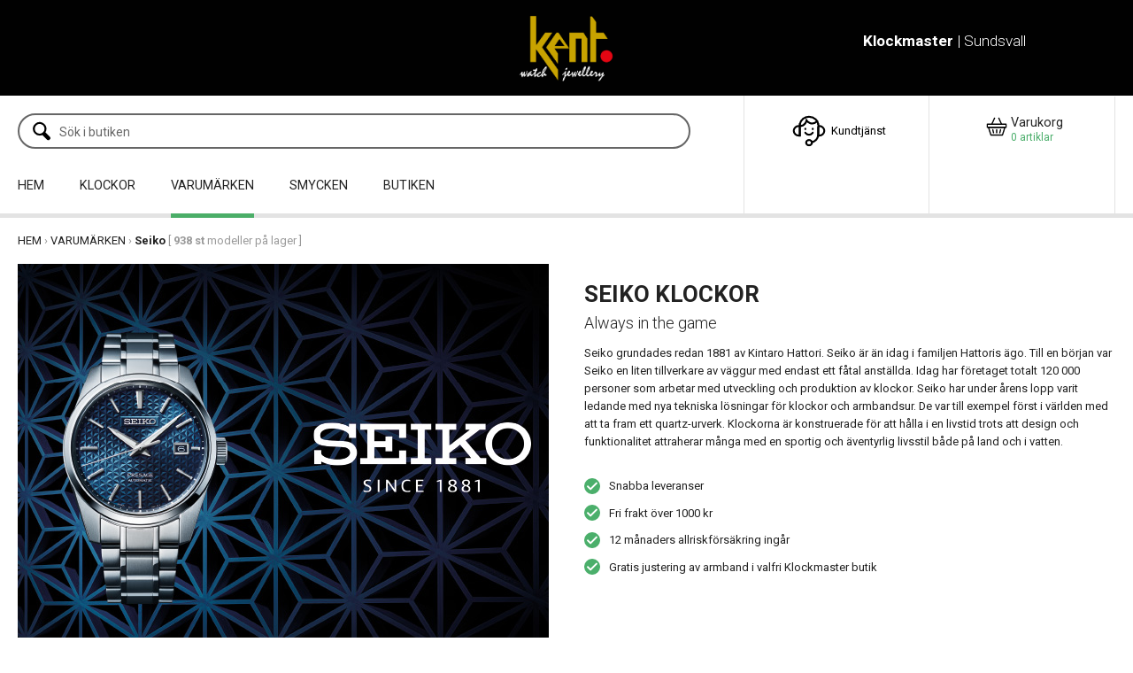

--- FILE ---
content_type: text/css
request_url: https://www.kentwj.se/static/styles/templates/0/custom-0.css?v=1733222848
body_size: 14685
content:
/**
 * Images & Document/Files wrapper
 */
.sitesmart-ecommerce-product-wrapper .image-wrapper {
    margin-bottom: 25px;
}

/**
 * Main picture wrapper
 */
.sitesmart-ecommerce-product-wrapper .image-wrapper .main-image-wrapper {
    padding: 0px !important;
}

/**
 * Main picture
 */
.sitesmart-ecommerce-product-wrapper .image-wrapper .main-image-wrapper img {
    max-height: 600px !important;
}

/**
 * Extra images wrapper
 */
.sitesmart-ecommerce-product-wrapper .extra-images-wrapper {
    width: 100%;
}

/**
 * Extra images
 */
.sitesmart-ecommerce-product-wrapper .extra-images-wrapper img {
    width: 100%;
}

/**
 * Document/Files
 */
.sitesmart-ecommerce-product-wrapper .doc-link {
    margin-top: 20px;
}

/**
 * Label
 */
.sitesmart-ecommerce-product-wrapper .image-wrapper .main-image-wrapper .image-label {
    padding: 20px !important;
}

/**
 * Price wrapper
 */
.sitesmart-ecommerce-product-wrapper .price-wrapper {
    margin-top: 10px !important;
    /* margin-bottom: 40px !important; */
}

/**
 * Price + Price suffix with campaign activated
 * 
 * e.g 'sek'
 */
.sitesmart-ecommerce-product-wrapper.sitesmart-ecommerce-campaign .price-wrapper .price,
.sitesmart-ecommerce-product-wrapper.sitesmart-ecommerce-campaign .price-wrapper .price-suffix {
    color: #a00;
}

.sitesmart-ecommerce-product-wrapper .offer-wrapper {
    margin-bottom: 20px;
}

/**
 * Quantity field (up/down)
 */
.sitesmart-ecommerce-product-wrapper .quantity-wrapper.alt-2 {
    display: none !important;
    display: flex;
    align-items: center;
    margin-top: 10px !important;
    margin-bottom: 10px;
    background-color: #eee !important;
    border: 1px solid #ffffff !important;
    padding-right: 5px;
    padding-left: 5px;
    -webkit-border-radius: 30px;
    -moz-border-radius: 30px;
    border-radius: 30px;
}

/**
 * Add to cart button wrapper
 */
.sitesmart-ecommerce-product-wrapper .add-to-cart-wrapper.alt-2 {
    margin-top: 10px !important;
    padding-bottom: 0px !important;
    padding-left: 25px;
}

.sitesmart-ecommerce-product-wrapper .quantity-wrapper.alt-2 input,
.sitesmart-ecommerce-product-wrapper .quantity-wrapper.alt-2 .down-arrow,
.sitesmart-ecommerce-product-wrapper .quantity-wrapper.alt-2 .up-arrow {
    padding: 0 !important;
}

/**
 * Add to cart button + Quantity field wrapper
 */
.sitesmart-ecommerce-add-to-cart {
    /* background-color: #eaeaea !important; */
    margin-top: 20px !important;
    margin-bottom: 20px !important;
    margin-bottom: 20px !important;
    padding: 20px !important;
}

/**
 * Actions wrapper
 */
.sitesmart-ecommerce-product-wrapper .product-actions-wrapper {
    margin-top: 0;
    margin-bottom: 40px;
}

/**
 * Actions
 */
.sitesmart-ecommerce-product-wrapper .stock-description-wrapper,
.sitesmart-ecommerce-product-wrapper .favourite-wrapper,
.sitesmart-ecommerce-product-wrapper .compare-wrapper {
    margin-bottom: 15px;
}

.sitesmart-ecommerce-product-wrapper .stock-description-wrapper p {
    color: #4BAE6B;
    font-weight: 600;
}

/**
 * Action images
 */
.sitesmart-ecommerce-product-wrapper .default-icon,
.sitesmart-review-wrapper .default-icon,
.sitesmart-comment-wrapper .default-icon,
.shipping-wrapper img,
.payment-wrapper img {
    width: 30px;
    max-width: 30px;
}

/**
 * Data tables wrapper
 */
.specification-wrapper {
    background-color: #eaeaea !important;
    margin-top: 20px !important;
    margin-bottom: 20px !important;
    padding-top: 10px !important;
    padding-bottom: 10px !important;
}

/**
 * Close button on image popup
 */
.mfp-container .mfp-figure .mfp-close {
    background-color: #fff !important;
    opacity: 1 !important;
    margin-right: 6px !important;
    margin-top: -4px;
    -webkit-border-radius: 0px;
    -moz-border-radius: 0px;
    border-radius: 0px;
}

/**
 * Background filter
 */
.mfp-bg {
    background-color: #fff;
}

/**
 * Picture index
 */
.mfp-container .mfp-counter {
    font-family: Roboto;
    font-size: 14px;
    color: #333;
    font-weight: bold;
}

.mfp-figure:after {
    box-shadow: 0px 0px 60px 0px rgba(0, 0, 0, 0.5);
}





/**
 * Buy button
 */
.sitesmart-ecommerce-product-wrapper .s-ec-p__add-to-cart,
.sitesmart-ecommerce-product-wrapper .sitesmart-ecommerce-buy-button,
.sitesmart-ecommerce-comparisons .sitesmart-ecommerce-buy-button {
    /* background-color: #4d874d; */
    background-color: #4BAE6B;
    color: #fff;
    border: none;
    font-size: 1rem;
    font-weight: 300;
    letter-spacing: 4px;
    -webkit-border-radius: 40px !important;
    -moz-border-radius: 40px !important;
    border-radius: 40px !important;
    -webkit-transition: background-color 0.2s ease-in-out;
    -moz-transition: background-color 0.2s ease-in-out;
    -o-transition: background-color 0.2s ease-in-out;
    transition: background-color 0.2s ease-in-out;
    -webkit-appearance: none;
}

.sitesmart-ecommerce-product-wrapper .s-ec-p__add-to-cart:hover,
.sitesmart-ecommerce-product-wrapper .sitesmart-ecommerce-buy-button:hover,
.sitesmart-ecommerce-product-wrapper .sitesmart-ecommerce-buy-button-selection:hover,
.sitesmart-ecommerce-comparisons .sitesmart-ecommerce-buy-button:hover,
.sitesmart-ecommerce-comparisons .sitesmart-ecommerce-buy-button-selection:hover {
    background-color: #5c9a66;
}

.sitesmart-ecommerce-product-wrapper .s-ec-p__add-to-cart {
    display: block;
    width: 100%;
    height: 70px;
    min-height: 70px;
    max-height: 70px;
}

/* .sitesmart-ecommerce-product-wrapper .add-to-cart-wrapper input[type=button],
.sitesmart-ecommerce-product-wrapper .add-to-cart-wrapper input[type=submit] {
    background-color: #4d874d;
    -webkit-border-radius: 30px !important;
    -moz-border-radius: 30px !important;
    border-radius: 30px !important;
}

.sitesmart-ecommerce-product-wrapper .add-to-cart-wrapper input[type=button]:hover,
.sitesmart-ecommerce-product-wrapper .add-to-cart-wrapper input[type=submit]:hover {
    background-color: #7ba869;
} */

.imageSwitcherWrapper {
    order: 2;
}

.imageSwitcherWrapper a img,
.sitesmart-ecommerce-product-wrapper .extra-images-wrapper.vertical .extra-image-item a img {
    border: 1px solid #e3e3e3;
}

.sitesmart-ecommerce-product-wrapper .extra-images-wrapper.vertical {
    height: 100%;
}

.sitesmart-ecommerce-product-wrapper .extra-images-wrapper.vertical > div.pure-g-r {
    height: 100%;
    flex-flow: column;
}

.sitesmart-ecommerce-product-wrapper .extra-images-wrapper.vertical .extra-image-item {
    width: 90% !important;
    margin-top: auto;
    margin-bottom: auto;
}

.sitesmart-ecommerce-product-wrapper .extra-images-wrapper.vertical .extra-image-item:first-child {
    margin-top: 0px;
}

.sitesmart-ecommerce-product-wrapper .extra-images-wrapper.vertical .extra-image-item:last-child {
    margin-bottom: 0;
    padding-bottom: 0;
}

.delivery-info-wrapper p {
    display: flex;
    padding-left: 0;
    font-weight: 600;
}

.delivery-info-wrapper p img {
    max-width: 20px;
    margin-right: 5px;
}

.sitesmart-add-to-cart-wrapper {
    display: inline-flex;
    width: 100%;
}

.sitesmart-add-to-cart-wrapper > form.sitesmart-ecommerce-add-to-cart {
    width: 60%;
    margin: 0 !important;
    padding: 5px 0 !important;
}

.sitesmart-add-to-cart-wrapper > form.sitesmart-ecommerce-add-to-cart .add-to-cart-wrapper {
    width: 100%;
    padding-left: 0;
}

.sitesmart-ecommerce-product-wrapper .favourite-wrapper {
    width: auto;
    align-self: center;
    margin-left: 20px;
    margin-bottom: 0;
    cursor: pointer;
}

.sitesmart-ecommerce-product-wrapper .favourite-wrapper .wishlist-icon {
    width: 100% !important;
}

.sitesmart-ecommerce-product-wrapper .favourite-wrapper .favourite-text {
    display: flex;
    border: 1px solid #e3e3e3;
    border-radius: 50%;
    padding: 19px;
}

.sitesmart-ecommerce-product-wrapper .favourite-wrapper .favourite-text a {
    display: none !important;
}

.sitesmart-ecommerce-product-wrapper .favourite-wrapper .favourite-text svg {
    width: 32px;
    cursor: pointer;
}

.sitesmart-ecommerce-product-wrapper .favourite-wrapper .favourite-text .favourite-icon-path {
    fill: transparent;
    stroke: #949494;
    stroke-width: 1.8px;
}

@media screen and (max-width: 769px) {

    .sitesmart-ecommerce-product-wrapper .image-wrapper {
        margin-bottom: 20px !important;
    }
    
}

.sitesmart-ecommerce-product-wrapper .details-wrapper .data-fields {
    font-size: 1.1rem;
    font-weight: 300;
    color: #222;
    padding-left: 0;
}

.sitesmart-ecommerce-product-wrapper .details-wrapper.right-wrapper > .header-wrapper + div.pure-u-1-1 > img {
    max-width: 50% !important;
}

.sitesmart-ecommerce-product-wrapper .name-top {
    font-size: 1.25rem;
    font-weight: 300;
    padding-left: 0;
}

.extra-image-item {
    padding-left: 0 !important;
}

.double-images .extra-image-item:first-of-type {
    margin-bottom: 10px !important;
}

.double-images .extra-image-item:last-of-type {
    margin-top: 0 !important;
}

.delivery-info-wrapper {
    width: 100%;
    margin-bottom: 20px;
}

/*
.image-wrapper.pure-u-lg-9-24 .imageSwitcher__next {
    right: 20px;
}
*/

@media screen and (max-width: 810px) {

    .sitesmart-ecommerce-product-wrapper .extra-images-wrapper {
        display: none;
    }

    .sitesmart-ecommerce-product-wrapper .details-wrapper {
        position: relative;
    }

    .sitesmart-ecommerce-product-wrapper .details-wrapper.right-wrapper > .header-wrapper + div.pure-u-1-1 > img {
        position: absolute;
        top: 10px;
        right: 0;
        max-width: 25% !important;
    }

}

/**
 * Gift card
 */
label[for="giftcardValue"],
label[for="giftcardValue"] ~ div,
label[for="giftcardValue"] ~ label {
    padding-left: 20px;
}

label[for="giftcardValue"] ~ input {
    margin-left: 20px !important;
}
.s-ec-checkout .s-ec-checkout__payment-items:empty {
    display: none;
}
/*
.sitesmart-site-content .sitesmartEcommerceCombined__item.sitesmartEcommerceCombined__item--cart-v3 {
    text-align: center;
}
*/

.sitesmart-site-content .s-ec-cart--small .s-ec-cart__content {
    text-align: left;
}

.sitesmart-site-content .s-ec-cart__button-counter--has-items {
    
}

.sitesmart-site-content .s-ec-cart__button-counter {
    padding: 0;
    width: 26px;
    height: 26px;
    background-color: #ffc900;
    margin-right: -15px;
}

.sitesmart-site-content .s-ec-cart__button-counter > p {
    display: flex;
    align-items: center;
    justify-content: center;
    line-height: 1.8em;
    font-size: 12px;
    font-weight: normal;
    color: #fff;
    width: 26px;
    height: 26px;
}

.sitesmart-site-content .s-ec-cart__content-header {
    background-color: #f4f4f4;
    background-image: linear-gradient(90deg, rgb(62, 158, 93) 0%, rgba(81, 175, 111, 0.914) 100%);
}

.sitesmart-site-content .s-ec-cart__content-close button {
    padding: 5px;
    margin-right: 27px;
    background-color: #fff;
}

.sitesmart-site-content .s-ec-cart__content-close button img {
    -webkit-filter: none;
    filter: none;
}

.sitesmart-site-content .s-ec-cart__item-actions img {
    /*
    -webkit-filter: none;
    filter: none;
    */
}

.sitesmart-site-content .sitesmart-button.s-ec-cart__continue-shopping-button {
    cursor: pointer;
    color: #222;
    background-color: #eaeaea;
}

.sitesmart-site-content .sitesmart-button.s-ec-cart__checkout-button {
    background-color: #4bae6b;
}

/*
.sitesmart-site-content .s-ec-cart__item-added,
.sitesmart-site-content .s-ec-cart__item-added p,
.sitesmart-site-content .s-ec-cart__item-added span {
    color: #000;
}
*/

.s-ec-cart.s-ec-cart--small .s-ec-cart__item-remove-button {
    padding: 9px;
}
.s-ec-cart.s-ec-cart--small .s-ec-cart__item-remove-button img {
    width: 27px;
    height: 27px;
}

.s-ec-cart--css-2 .s-ec-cart__item-added .s-ec-cart__item {
    padding: 2.5px 20px;
}
.sitesmart-site-content .sitesmart-article--7 .left,
.sitesmart-site-content .sitesmart-article--7 .right {
    width: 100% !important;
    padding: 0 !important;
}
.kl-e-popup-wrapper {

    position: fixed;
    top: 0;
    left: 0;
    width: 100%;
    height: 100%;
    background-color: rgba(0, 0, 0, 0.5);
    display: flex;
    align-items: center;
    justify-content: center;
    padding: 40px;
    -webkit-box-sizing: border-box;
    -moz-box-sizing: border-box;
    box-sizing: border-box;
    opacity: 0;
    pointer-events: none;
    -webkit-transition: opacity 0.2s ease-in-out;
    -moz-transition: opacity 0.2s ease-in-out;
    -o-transition: opacity 0.2s ease-in-out;
    transition: opacity 0.2s ease-in-out;
    z-index: 1000;

}

.kl-e-popup-wrapper.kl-e-popup-wrapper--active {

    pointer-events: initial;
    opacity: 1;

}

.kl-e-popup {

    flex-basis: 100%;
    max-width: 600px;
    background-color: #fff;
    box-shadow: 0px 0px 30px 0px rgba(0, 0, 0, 0.25);
    padding: 40px;
    -webkit-box-sizing: border-box;
    -moz-box-sizing: border-box;
    box-sizing: border-box;
    text-align: center;
    z-index: 1001;

}

.kl-e-cancel {
    background-color: #000 !important;
}

.kl-e-cancel,
.kl-e-confirm {
    cursor: pointer;
}

.sitesmart-ecommerce-buy-button-kl-e {
    background-color: #4BAE6B;
    color: #fff;
    border: none;
    font-size: 1rem;
    font-weight: 300;
    letter-spacing: 3px;
    border-radius: 40px;
    transition: background-color 0.2s ease-in-out;
    -webkit-appearance: none;
}

.sitesmart-ecommerce-buy-button-kl-e:hover {
    background-color: #5c9a66;
}
.ssd-597 .sitesmart-navi.top {
    display: flex;
    flex-direction: column;
    position: fixed;
    top: 0;
    left: -20%;
    width: 20%;
    height: 100%;
    overflow: hidden;
    padding-left: 0;
    padding-right: 0;
    background-color: #fff;
    z-index: 5;
    box-sizing: border-box;
}

.ssd-597 .sitesmart-navi.top > li {
    width: 100%;
}

.ssd-597 .sitesmart-navi-wrapper {
    display: none;
}

.open-sub {
    display: block !important;
    width: 50% !important;
}

.open-sub .navi-sub-wrapper.open-wrapper {
    display: block !important;
    left: 0 !important;
    width: 100% !important;
    background-color: #fff;
    height: 100%;
    z-index: 10;
    overflow-y: auto;
}

.open-sub .navi-sub-wrapper.open-wrapper::-webkit-scrollbar {
    width: 9px;
    height: 9px;
}

.open-sub .navi-sub-wrapper.open-wrapper::-webkit-scrollbar-thumb {
    background-color: #c1c1c1;
    border-radius: 10px;
}

.open-sub .navi-sub-wrapper.open-wrapper::-webkit-scrollbar-thumb:hover {
    background-color: #a8a8a8;
}

.open-sub .navi-sub-wrapper.open-wrapper::-webkit-scrollbar-track {
    background-color: #f1f1f1;
    border-radius: 10px;
}

.open-navi {
    width: 20% !important;
    left: 0 !important;
    overflow: visible !important;
    min-width: 300px;
}

.ssd-597 .sitesmart-navi.top,
.ssd-597 .sitesmart-navi-wrapper {
    transition: left .2s ease-in-out;
}

.ssd-597 .navi-sub-wrapper {
    display: none !important;
    position: absolute;
    top: 0;
    left: 100%;
    height: 100%;
    background-color: #fff;
    z-index: 10;
}

.ssd-597 .sitesmart-navi.sub > li:first-child {
    padding-top: 40px;
}

.ssd-597 .sitesmart-navi.sub > li:last-child {
    padding-bottom: 20px;
}

.ssd-597 .sitesmart-navi > li {
    margin-left: -20px;
}

/* .ssd-597 .sitesmart-navi.top i, */
.ssd-597 .sitesmart-navi > li,
.sub-1 .nav-parent-title-wrapper {
    padding-left: 80px !important;
}

.ssd-597 .navi-left-column {
    position: absolute;
    display: flex;
    flex-flow: column;
    align-items: center;
    top: 0;
    left: 0;
    padding: 20px 20px 20px 13px;
}

/**
 * Icon - top left
 */
.ssd-597 .navi-left-column .navi-left-back-icon {
    fill: none;
    stroke: #000;
    stroke-linecap: round;
    stroke-miterlimit: 10;
    stroke-width: 1.4px;
}

.navi-left-column svg {
    width: 40px;
    height: 50px;
}

.navi-close-all {
    margin-bottom: 5px;
}

.navi-close-all-icon {
    fill: none;
    stroke: #000;
    stroke-linecap: round;
    stroke-miterlimit: 10;
    stroke-width: 1.6px;
}

.nav-parent-title-wrapper {
    display: flex;
    flex-flow: row;
    align-items: center;
    padding-left: 30px;
}

.nav-parent-title-wrapper .nav-parent-title {
    font-size: 1.2rem !important;
    font-weight: 600 !important;
    padding-left: 0px !important;
    line-height: 1.6em !important;
}

.nav-parent-title-wrapper svg {
    width: 32px;
    height: 32px;
}

.nav-parent-title-wrapper .nav-parent-title-icon {
    fill: none;
    stroke: #63AA79;
    stroke-linecap: round;
    stroke-miterlimit: 10;
    stroke-width: 1.8px;
}

/* .ssd-597 .sitesmart-navi.sub:not(.sub-1) .nav-parent-title::before {
    content: ' ';
    width: 20px;
    background-image: url(http://klockmaster.sitesmartkonto6.se/static/files/0/arrow-icon-right.svg);
    color: #63AA79;
} */

.ssd-597 .sitesmart-navi-wrapper.open-sub .navi-sub-wrapper.sub-wrapper-2 {
    display: block !important;
}

.sub-wrapper-1 {
    z-index: 5;
}

.ssd-597 .navi-sub-wrapper.sub-wrapper-2 {
    transition: left .2s ease-in-out;
    width: 100% !important;
    left: 0 !important;
    overflow: hidden;
    z-index: 4;
}

.ssd-597 .navi-sub-wrapper.sub-wrapper-2.open-wrapper {
    background-color: #fff;
    left: 100% !important;
    border-left: 1px solid #eaeaea;
    width: 100% !important;
}

.ssd-597 .sitesmart-navi-wrapper.open-sub .navi-sub-wrapper.sub-wrapper-3 {
    display: block !important;
}

.ssd-597 .navi-sub-wrapper.sub-wrapper-2.open-wrapper ~ .sub-wrapper-3 {
    left: 100%;
}

.ssd-597 .navi-sub-wrapper.sub-wrapper-3 {
    transition: left .2s ease-in-out;
    width: 100% !important;
    left: 0%;
    overflow: hidden;
    z-index: 3;
}

.ssd-597 .navi-sub-wrapper.sub-wrapper-3.open-wrapper {
    background-color: #fff;
    left: 200% !important;
    border-left: 1px solid #eaeaea;
    width: 100% !important;
}

.ssd-597 .sitesmart-navi.sub:not(.sub-1) > li {
    display: none;
    padding-left: 60px !important;
}

.ssd-597 .sitesmart-navi.sub:not(.sub-1) {
    padding-top: 138px;
    /*
    padding-top: 86px;
    */
}

.ssd-597 .sitesmart-navi.top a {
    position: relative;
    color: #222;
    font-size: 0.95rem;
    padding-left: 20px;
    width: 90%;
    line-height: 22px;
}

/* .ssd-597 .sitesmart-navi.sub-1 a:focus {
    border: 2px solid #222;
} */

/* .ssd-597 .sitesmart-navi.top a img,
.ssd-597 .sitesmart-navi.sub a img {
    position: absolute;
    right: 10%;
    width: 10%;
    max-width: 10px;
    top: 25%;
} */

.ssd-597 .sitesmart-navi.top > li,
.ssd-597 .sitesmart-navi.sub > li {
    display: flex;
}

.ssd-597 .sitesmart-navi.top li span,
.ssd-597 .sitesmart-navi.sub li span {
    margin-top: auto;
    margin-bottom: auto;
    padding-left: 20px;
}

.ssd-597 .sitesmart-navi.top li span img,
.ssd-597 .sitesmart-navi.sub li span img {
    width: 80%;
    padding-right: 15px;
    cursor: pointer;
}

.ssd-597 .sitesmart-navi.top > .navi-site-logo-wrapper {
    padding-bottom: 30px;
    padding-top: 20px;
}

.ssd-597 .navi-site-logo-wrapper {
    /*display: flex;*/
    padding-left: 80px;
    padding-top: 30px;
    padding-bottom: 14px;
}

.ssd-597 .navi-site-logo-wrapper img {
    max-width: 120px;
}

body.sitesmart-site-content .ssd-30 .sitesmart-navi.top .sub {
    display: none !important;
}

.navi-left-back {
    fill: none;
    stroke: #000;
    stroke-linecap: round;
    stroke-miterlimit: 10;
    stroke-width: 1.8px;
}

.focused-link img {
    right: 9.5% !important;
}

.focused-link {
    border: 2px solid #ccc;
    padding-top: 3px !important;
    padding-left: 18px !important;
    padding-bottom: 3px !important;
}

.ssd-597 .sitesmart-navi.top a.active {
    border: 2px solid #222;
    padding-top: 3px !important;
    padding-left: 18px !important;
    padding-bottom: 3px !important;
}

.navi-filter {
    position: fixed;
    top: 0;
    left: 0;
}

.navi-filter.active {
    width: 100%;
    height: 100%;
    background-color: rgba(0, 0, 0, .2);
}

.ssd-597 .sitesmart-navi.top .navi-site-logo-wrapper {
    /* padding-top: 25px !important; */
    padding-top: 33px !important;
    padding-bottom: 23px !important;
}

.sub-wrapper-2.open-wrapper {
    overflow-y: auto !important;
}

.ssd-597 .sitesmart-navi.top > li:first-of-type {
    padding-top: 3px !important;
}

.navi-left-column > svg.navi-left-back {
    margin-top: 60px;
}
/**
 * Temporary fixes for orderBy wrapper
 */

.sitesmart-ecommerce-data-search .sitesmart-ecommerce-data-search__filterOptions .orderBy-wrapper {
    display: flex;
    flex-flow: row nowrap;
    margin-left: auto;
    padding: 10px;
    height: 100%;
    border-left: 1px solid #ddd;
}

.sitesmart-ecommerce-data-search .sitesmart-ecommerce-data-search__filterOptions .orderBy-wrapper .predefined-options {
    right: 0;
    left: unset;
}

.sitesmart-ecommerce-data-search .sitesmart-ecommerce-data-search__filterOptions .orderBy-wrapper > li {
    width: auto;
    position: relative;
}

.sitesmart-ecommerce-data-search .sitesmart-ecommerce-data-search__filterOptions .orderBy-wrapper > li a > .filterOptionsCount {
    display: none;
}

.sitesmart-ecommerce-data-search .sitesmart-ecommerce-data-search__filterOptions .orderBy-wrapper > li a.sitesmart-ecommerce-data-search__toggleFilterOptions--hasCount .filterOptionsCount {
    display: inline-block;
    background-color: #666;
    color: #fff;
    font-weight: bold;
    padding: 2px 8px;
    margin-top: -2px;
    margin-right: -5px;
    margin-left: 5px;
    /* float: right; */
}

.sitesmart-site-content .sitesmart-ecommerce-data-search__filterOptions .orderBy-wrapper .hiddenFilterOption,
.sitesmart-site-content .sitesmart-ecommerce-data-search__filterOptions .orderBy-wrapper ul:not(.saveAndReset) {
    display: none;
    position: absolute;
    background-color: #fff;
    width: 240px;
    list-style-type: none;
    margin: 10px 0 0;
    padding: 15px 10px;
    border: 1px solid #ddd;
    box-shadow: 0px 0px 10px 0px rgb(0 0 0 / 10%);
    z-index: 10;
}

.sitesmart-site-content .sitesmart-ecommerce-data-search__filterOptions .orderBy-wrapper li.active ul,
.sitesmart-site-content .sitesmart-ecommerce-data-search__filterOptions .orderBy-wrapper li.active .hiddenFilterOption {
    display: block;
}

.sitesmart-site-content .sitesmart-ecommerce-data-search__filterOptions .orderBy-wrapper li .hiddenFilterOption li:first-child,
.sitesmart-site-content .sitesmart-ecommerce-data-search__filterOptions .orderBy-wrapper li ul:not(.saveAndReset) li:first-child {
    margin-top: 0;
}

.sitesmart-site-content .sitesmart-ecommerce-data-search__filterOptions .orderBy-wrapper li .hiddenFilterOption li,
.sitesmart-site-content .sitesmart-ecommerce-data-search__filterOptions .orderBy-wrapper li ul:not(.saveAndReset) li {
    padding-left: 5px;
    padding-right: 5px;
    margin-top: 5px;
    box-sizing: border-box;
}

.sitesmart-site-content .sitesmart-ecommerce-data-search__filterOptions .orderBy-wrapper li a {
    display: block;
    padding: 5px 10px;
    cursor: pointer;
    border: 1px solid #ddd !important;
    background-color: #fff;
}

.sitesmart-site-content .sitesmart-ecommerce-data-search__filterOptions .orderBy-wrapper .filter-icon-sorting, .filter-icon-sorting + p {
    order: 0 !important;
    font-weight: 600;
}

.sitesmart-site-content .sitesmart-ecommerce-data-search__filterOptions .orderBy-wrapper li a:hover {
    background-color: #f4f4f4;
}

.sitesmart-site-content .sitesmart-ecommerce-data-search__filterOptions .orderBy-wrapper li .hiddenFilterOption li a.active,
.sitesmart-site-content .sitesmart-ecommerce-data-search__filterOptions .orderBy-wrapper li ul:not(.saveAndReset) li a.active {
    border-color: #aaa;
    background-color: #f4f4f4;
}

.sitesmart-site-content .sitesmart-ecommerce-data-search__filterOptions .orderBy-wrapper li .hiddenFilterOption li.sitesmart-ecommerce-data-search__saveFilterOptions,
.sitesmart-site-content .sitesmart-ecommerce-data-search__filterOptions .orderBy-wrapper li .hiddenFilterOption li.sitesmart-ecommerce-data-search__resetFilterOptions,
.sitesmart-site-content .sitesmart-ecommerce-data-search__filterOptions .orderBy-wrapper li ul:not(.saveAndReset) li.sitesmart-ecommerce-data-search__saveFilterOptions,
.sitesmart-site-content .sitesmart-ecommerce-data-search__filterOptions .orderBy-wrapper li ul:not(.saveAndReset) li.sitesmart-ecommerce-data-search__resetFilterOptions {
    width: 50%;
    float: left;
    margin-top: 20px;
    text-align: center;
}

.sitesmart-ecommerce-data-search .sitesmart-ecommerce-data-search__filterOptions {
    display: grid;
    grid-template-areas: "left content right";
    grid-template-columns: auto 1fr auto;
    padding-left: 15px !important;
}

.data-icon-wrapper {
    display: flex;
    flex-flow: row nowrap;
    align-self: center;
    grid-area: left;
    padding: 10px 0 10px 10px;
}

.sitesmart-site-content .sitesmart-ecommerce-data-search__filterOptions .orderBy-wrapper {
    align-items: center;
    grid-area: right;
}

.sitesmart-site-content .sitesmart-ecommerce-data-search__filterOptions > .options-wrapper {
    display: flex;
    flex-flow: row wrap;
    grid-area: content;
}





/**
 * More fixes
 */


.sitesmart-site-content .sitesmart-ecommerce-data-search__filterOptions>li a,
.sitesmart-site-content .sitesmart-ecommerce-data-search__filterOptions>.orderBy-wrapper>li a,
.sitesmart-site-content .sitesmart-ecommerce-data-search__filterOptions>.options-wrapper>li a {
    display: block;
    border: 1px solid #ddd;
    /* padding: 5px 10px; */
    padding: 5px;
    cursor: pointer;
    background-color: #fff;
    margin-right: 5px;
}

.sitesmart-site-content .sitesmart-ecommerce-data-search__filterOptions>li a.sitesmart-ecommerce-data-search__toggleFilterOptions--hasCount,
.sitesmart-site-content .sitesmart-ecommerce-data-search__filterOptions>.orderBy-wrapper>li a.sitesmart-ecommerce-data-search__toggleFilterOptions--hasCount,
.sitesmart-site-content .sitesmart-ecommerce-data-search__filterOptions>.options-wrapper>li a.sitesmart-ecommerce-data-search__toggleFilterOptions--hasCount {
    /* background-color: #f4f4f4; */
}

.sitesmart-site-content .sitesmart-ecommerce-data-search__filterOptions>li.active ul,
.sitesmart-site-content .sitesmart-ecommerce-data-search__filterOptions>li.active .hiddenFilterOption,
.sitesmart-site-content .sitesmart-ecommerce-data-search__filterOptions>.orderBy-wrapper>li.active ul,
.sitesmart-site-content .sitesmart-ecommerce-data-search__filterOptions>.orderBy-wrapper>li.active .hiddenFilterOption,
.sitesmart-site-content .sitesmart-ecommerce-data-search__filterOptions>.options-wrapper>li.active ul,
.sitesmart-site-content .sitesmart-ecommerce-data-search__filterOptions>.options-wrapper>li.active .hiddenFilterOption {
    display: block !important;
}

.sitesmart-site-content .sitesmart-ecommerce-data-search__filterOptions>li ul:not(.saveAndReset),
.sitesmart-site-content .sitesmart-ecommerce-data-search__filterOptions>li .hiddenFilterOption,
.sitesmart-site-content .sitesmart-ecommerce-data-search__filterOptions>.orderBy-wrapper>li ul:not(.saveAndReset),
.sitesmart-site-content .sitesmart-ecommerce-data-search__filterOptions>.orderBy-wrapper>li .hiddenFilterOption,
.sitesmart-site-content .sitesmart-ecommerce-data-search__filterOptions>.options-wrapper>li ul:not(.saveAndReset),
.sitesmart-site-content .sitesmart-ecommerce-data-search__filterOptions>.options-wrapper>li .hiddenFilterOption {
    display: none;
    position: absolute;
    z-index: 10;
    background-color: #fff;
    width: 240px;
    list-style-type: none;
    margin: 10px 0 0;
    padding: 15px 10px;
    border: 1px solid #ddd;
    -webkit-box-shadow: 0px 0px 10px 0px rgb(0 0 0 / 10%);
    box-shadow: 0px 0px 10px 0px rgb(0 0 0 / 10%);
}

.sitesmart-site-content .sitesmart-ecommerce-data-search__filterOptions>li,
.sitesmart-site-content .sitesmart-ecommerce-data-search__filterOptions>.orderBy-wrapper>li,
.sitesmart-site-content .sitesmart-ecommerce-data-search__filterOptions>.options-wrapper>li {
    position: relative;
    padding-left: 0px;
    padding-right: 5px;
    padding-bottom: 5px;
    width: auto !important;
}

.sitesmart-site-content .sitesmart-ecommerce-data-search__filterOptions>li ul:not(.saveAndReset) li,
.sitesmart-site-content .sitesmart-ecommerce-data-search__filterOptions>li .hiddenFilterOption li,
.sitesmart-site-content .sitesmart-ecommerce-data-search__filterOptions>.orderBy-wrapper>li ul:not(.saveAndReset) li,
.sitesmart-site-content .sitesmart-ecommerce-data-search__filterOptions>.orderBy-wrapper>li .hiddenFilterOption li,
.sitesmart-site-content .sitesmart-ecommerce-data-search__filterOptions>.options-wrapper>li ul:not(.saveAndReset) li,
.sitesmart-site-content .sitesmart-ecommerce-data-search__filterOptions>.options-wrapper>li .hiddenFilterOption li {
    padding-left: 5px;
    padding-right: 5px;
    margin-top: 5px;
    box-sizing: border-box;
}

.sitesmart-site-content .sitesmart-ecommerce-data-search__filterOptions>li a:hover,
.sitesmart-site-content .sitesmart-ecommerce-data-search__filterOptions>.orderBy-wrapper>li a:hover,
.sitesmart-site-content .sitesmart-ecommerce-data-search__filterOptions>.options-wrapper>li a:hover {
    background-color: transparent; /* #f4f4f4 */
}

.sitesmart-site-content .sitesmart-ecommerce-data-search__filterOptions>li a .filterOptionsCount,
.sitesmart-site-content .sitesmart-ecommerce-data-search__filterOptions>.orderBy-wrapper>li a .filterOptionsCount,
.sitesmart-site-content .sitesmart-ecommerce-data-search__filterOptions>.options-wrapper>li a .filterOptionsCount {
    display: none;
}

.sitesmart-site-content .sitesmart-ecommerce-data-search__filterOptions>li a.sitesmart-ecommerce-data-search__toggleFilterOptions--hasCount .filterOptionsCount,
.sitesmart-site-content .sitesmart-ecommerce-data-search__filterOptions>.orderBy-wrapper>li a.sitesmart-ecommerce-data-search__toggleFilterOptions--hasCount .filterOptionsCount,
.sitesmart-site-content .sitesmart-ecommerce-data-search__filterOptions>.options-wrapper>li a.sitesmart-ecommerce-data-search__toggleFilterOptions--hasCount .filterOptionsCount {
    display: inline-block;
    float: right;
    font-weight: bold;
    background-color: #666666;
    padding: 2px 8px;
    color: #fff;
    margin-top: -2px;
    margin-right: -5px;
    margin-left: 5px;
}

.sitesmart-site-content .sitesmart-ecommerce-data-search__filterOptions>li ul:not(.saveAndReset) li a.active,
.sitesmart-site-content .sitesmart-ecommerce-data-search__filterOptions>li .hiddenFilterOption li a.active,
.sitesmart-site-content .sitesmart-ecommerce-data-search__filterOptions>.orderBy-wrapper>li ul:not(.saveAndReset) li a.active,
.sitesmart-site-content .sitesmart-ecommerce-data-search__filterOptions>.orderBy-wrapper>li .hiddenFilterOption li a.active,
.sitesmart-site-content .sitesmart-ecommerce-data-search__filterOptions>.options-wrapper>li ul:not(.saveAndReset) li a.active,
.sitesmart-site-content .sitesmart-ecommerce-data-search__filterOptions>.options-wrapper>li .hiddenFilterOption li a.active {
    background-color: #f4f4f4;
    border-color: #aaa;
}



.sitesmart-site-content .sitesmart-ecommerce-data-search__filterOptions>li ul:not(.saveAndReset) li.sitesmart-ecommerce-data-search__resetFilterOptions,
.sitesmart-site-content .sitesmart-ecommerce-data-search__filterOptions>li ul:not(.saveAndReset) li.sitesmart-ecommerce-data-search__saveFilterOptions,
.sitesmart-site-content .sitesmart-ecommerce-data-search__filterOptions>li .hiddenFilterOption li.sitesmart-ecommerce-data-search__resetFilterOptions,
.sitesmart-site-content .sitesmart-ecommerce-data-search__filterOptions>li .hiddenFilterOption li.sitesmart-ecommerce-data-search__saveFilterOptions,
.sitesmart-site-content .sitesmart-ecommerce-data-search__filterOptions>.orderBy-wrapper>li ul:not(.saveAndReset) li.sitesmart-ecommerce-data-search__resetFilterOptions,
.sitesmart-site-content .sitesmart-ecommerce-data-search__filterOptions>.orderBy-wrapper>li ul:not(.saveAndReset) li.sitesmart-ecommerce-data-search__saveFilterOptions,
.sitesmart-site-content .sitesmart-ecommerce-data-search__filterOptions>.orderBy-wrapper>li .hiddenFilterOption li.sitesmart-ecommerce-data-search__resetFilterOptions,
.sitesmart-site-content .sitesmart-ecommerce-data-search__filterOptions>.orderBy-wrapper>li .hiddenFilterOption li.sitesmart-ecommerce-data-search__saveFilterOptions,
.sitesmart-site-content .sitesmart-ecommerce-data-search__filterOptions>.options-wrapper>li ul:not(.saveAndReset) li.sitesmart-ecommerce-data-search__resetFilterOptions,
.sitesmart-site-content .sitesmart-ecommerce-data-search__filterOptions>.options-wrapper>li ul:not(.saveAndReset) li.sitesmart-ecommerce-data-search__saveFilterOptions,
.sitesmart-site-content .sitesmart-ecommerce-data-search__filterOptions>.options-wrapper>li .hiddenFilterOption li.sitesmart-ecommerce-data-search__resetFilterOptions,
.sitesmart-site-content .sitesmart-ecommerce-data-search__filterOptions>.options-wrapper>li .hiddenFilterOption li.sitesmart-ecommerce-data-search__saveFilterOptions {
    float: left;
    margin-top: 20px;
    text-align: center;
    width: 50%;
}

@media screen and (max-width: 769px) {

    .data-icon-wrapper,
	.orderBy-wrapper > p,
	.orderBy-wrapper > img {
		display: none !important;
	}

    .sitesmart-site-content .sitesmart-ecommerce-data-search form.sitesmart-ecommerce-product-data-search>ul.sitesmart-ecommerce-data-search__filterOptions>li.active ul,
    .sitesmart-site-content .sitesmart-ecommerce-data-search form.sitesmart-ecommerce-product-data-search>ul.sitesmart-ecommerce-data-search__filterOptions>li.active .hiddenFilterOption,
    .sitesmart-site-content .sitesmart-ecommerce-data-search form.sitesmart-ecommerce-product-data-search>ul.sitesmart-ecommerce-data-search__filterOptions>.orderBy-wrapper>li.active ul,
    .sitesmart-site-content .sitesmart-ecommerce-data-search form.sitesmart-ecommerce-product-data-search>ul.sitesmart-ecommerce-data-search__filterOptions>.orderBy-wrapper>li.active .hiddenFilterOption,
    .sitesmart-site-content .sitesmart-ecommerce-data-search form.sitesmart-ecommerce-product-data-search>ul.sitesmart-ecommerce-data-search__filterOptions>.options-wrapper>li.active ul,
    .sitesmart-site-content .sitesmart-ecommerce-data-search form.sitesmart-ecommerce-product-data-search>ul.sitesmart-ecommerce-data-search__filterOptions>.options-wrapper>li.active .hiddenFilterOption {
        display: block;
        position: fixed;
        height: 100%;
        top: 30px !important;
        right: 0;
        width: 50%;
        border-width: 0;
    }

    .sitesmart-site-content .sitesmart-ecommerce-data-search form.sitesmart-ecommerce-product-data-search>ul.sitesmart-ecommerce-data-search__filterOptions>li,
    .sitesmart-site-content .sitesmart-ecommerce-data-search form.sitesmart-ecommerce-product-data-search>ul.sitesmart-ecommerce-data-search__filterOptions>.orderBy-wrapper>li,
    .sitesmart-site-content .sitesmart-ecommerce-data-search form.sitesmart-ecommerce-product-data-search>ul.sitesmart-ecommerce-data-search__filterOptions>.options-wrapper>li {
        display: list-item !important;
        margin: 0 !important;
        padding: 0 !important;
        width: 40% !important;
        box-sizing: border-box;
    }

    .sitesmart-site-content .sitesmart-ecommerce-data-search form.sitesmart-ecommerce-product-data-search>ul.sitesmart-ecommerce-data-search__filterOptions>li>a,
    .sitesmart-site-content .sitesmart-ecommerce-data-search form.sitesmart-ecommerce-product-data-search>ul.sitesmart-ecommerce-data-search__filterOptions>.orderBy-wrapper>li>a,
    .sitesmart-site-content .sitesmart-ecommerce-data-search form.sitesmart-ecommerce-product-data-search>ul.sitesmart-ecommerce-data-search__filterOptions>.options-wrapper>li>a {
        width: 100%;
        border-width: 0;
        box-sizing: border-box;
    }

    .sitesmart-site-content .sitesmart-ecommerce-data-search form.sitesmart-ecommerce-product-data-search>ul.sitesmart-ecommerce-data-search__filterOptions>li.sitesmart-ecommerce-data-search__resetFilterOptions,
    .sitesmart-site-content .sitesmart-ecommerce-data-search form.sitesmart-ecommerce-product-data-search>ul.sitesmart-ecommerce-data-search__filterOptions>li.sitesmart-ecommerce-data-search__saveFilterOptions,
    .sitesmart-site-content .sitesmart-ecommerce-data-search form.sitesmart-ecommerce-product-data-search>ul.sitesmart-ecommerce-data-search__filterOptions>.orderBy-wrapper>li.sitesmart-ecommerce-data-search__resetFilterOptions,
    .sitesmart-site-content .sitesmart-ecommerce-data-search form.sitesmart-ecommerce-product-data-search>ul.sitesmart-ecommerce-data-search__filterOptions>.orderBy-wrapper>li.sitesmart-ecommerce-data-search__saveFilterOptions,
    .sitesmart-site-content .sitesmart-ecommerce-data-search form.sitesmart-ecommerce-product-data-search>ul.sitesmart-ecommerce-data-search__filterOptions>.options-wrapper>li.sitesmart-ecommerce-data-search__resetFilterOptions,
    .sitesmart-site-content .sitesmart-ecommerce-data-search form.sitesmart-ecommerce-product-data-search>ul.sitesmart-ecommerce-data-search__filterOptions>.options-wrapper>li.sitesmart-ecommerce-data-search__saveFilterOptions {
        display: none !important;
    }

    .sitesmart-site-content .sitesmart-ecommerce-data-search form.sitesmart-ecommerce-product-data-search>ul.sitesmart-ecommerce-data-search__filterOptions>li.active ul .sitesmart-ecommerce-data-search__resetFilterOptions,
    .sitesmart-site-content .sitesmart-ecommerce-data-search form.sitesmart-ecommerce-product-data-search>ul.sitesmart-ecommerce-data-search__filterOptions>li.active ul .sitesmart-ecommerce-data-search__saveFilterOptions,
    .sitesmart-site-content .sitesmart-ecommerce-data-search form.sitesmart-ecommerce-product-data-search>ul.sitesmart-ecommerce-data-search__filterOptions>li.active .hiddenFilterOption .sitesmart-ecommerce-data-search__resetFilterOptions,
    .sitesmart-site-content .sitesmart-ecommerce-data-search form.sitesmart-ecommerce-product-data-search>ul.sitesmart-ecommerce-data-search__filterOptions>li.active .hiddenFilterOption .sitesmart-ecommerce-data-search__saveFilterOptions,
    .sitesmart-site-content .sitesmart-ecommerce-data-search form.sitesmart-ecommerce-product-data-search>ul.sitesmart-ecommerce-data-search__filterOptions>.orderBy-wrapper>li.active ul .sitesmart-ecommerce-data-search__resetFilterOptions,
    .sitesmart-site-content .sitesmart-ecommerce-data-search form.sitesmart-ecommerce-product-data-search>ul.sitesmart-ecommerce-data-search__filterOptions>.orderBy-wrapper>li.active ul .sitesmart-ecommerce-data-search__saveFilterOptions,
    .sitesmart-site-content .sitesmart-ecommerce-data-search form.sitesmart-ecommerce-product-data-search>ul.sitesmart-ecommerce-data-search__filterOptions>.orderBy-wrapper>li.active .hiddenFilterOption .sitesmart-ecommerce-data-search__resetFilterOptions,
    .sitesmart-site-content .sitesmart-ecommerce-data-search form.sitesmart-ecommerce-product-data-search>ul.sitesmart-ecommerce-data-search__filterOptions>.orderBy-wrapper>li.active .hiddenFilterOption .sitesmart-ecommerce-data-search__saveFilterOptions,
    .sitesmart-site-content .sitesmart-ecommerce-data-search form.sitesmart-ecommerce-product-data-search>ul.sitesmart-ecommerce-data-search__filterOptions>.options-wrapper>li.active ul .sitesmart-ecommerce-data-search__resetFilterOptions,
    .sitesmart-site-content .sitesmart-ecommerce-data-search form.sitesmart-ecommerce-product-data-search>ul.sitesmart-ecommerce-data-search__filterOptions>.options-wrapper>li.active ul .sitesmart-ecommerce-data-search__saveFilterOptions,
    .sitesmart-site-content .sitesmart-ecommerce-data-search form.sitesmart-ecommerce-product-data-search>ul.sitesmart-ecommerce-data-search__filterOptions>.options-wrapper>li.active .hiddenFilterOption .sitesmart-ecommerce-data-search__resetFilterOptions,
    .sitesmart-site-content .sitesmart-ecommerce-data-search form.sitesmart-ecommerce-product-data-search>ul.sitesmart-ecommerce-data-search__filterOptions>.options-wrapper>li.active .hiddenFilterOption .sitesmart-ecommerce-data-search__saveFilterOptions {
        display: none;
    }

    .sitesmart-site-content .sitesmart-ecommerce-data-search form.sitesmart-ecommerce-product-data-search>ul.sitesmart-ecommerce-data-search__filterOptions>li.active ul.predefined-options,
    .sitesmart-site-content .sitesmart-ecommerce-data-search form.sitesmart-ecommerce-product-data-search>ul.sitesmart-ecommerce-data-search__filterOptions>li.active .hiddenFilterOption.predefined-options,
    .sitesmart-site-content .sitesmart-ecommerce-data-search form.sitesmart-ecommerce-product-data-search>ul.sitesmart-ecommerce-data-search__filterOptions>.orderBy-wrapper>li.active ul.predefined-options,
    .sitesmart-site-content .sitesmart-ecommerce-data-search form.sitesmart-ecommerce-product-data-search>ul.sitesmart-ecommerce-data-search__filterOptions>.orderBy-wrapper>li.active .hiddenFilterOption.predefined-options,
    .sitesmart-site-content .sitesmart-ecommerce-data-search form.sitesmart-ecommerce-product-data-search>ul.sitesmart-ecommerce-data-search__filterOptions>.options-wrapper>li.active ul.predefined-options,
    .sitesmart-site-content .sitesmart-ecommerce-data-search form.sitesmart-ecommerce-product-data-search>ul.sitesmart-ecommerce-data-search__filterOptions>.options-wrapper>li.active .hiddenFilterOption.predefined-options {
        overflow: hidden;
        overflow-y: auto;
        box-sizing: border-box;
    }

    .sitesmart-site-content .sitesmart-ecommerce-data-search__filterOptions .options-wrapper {
        flex-flow: column;
    }

    /* .sitesmart-site-content .sitesmart-ecommerce-data-search form.sitesmart-ecommerce-product-data-search>ul.sitesmart-ecommerce-data-search__filterOptions>li>a:hover,
    .sitesmart-site-content .sitesmart-ecommerce-data-search form.sitesmart-ecommerce-product-data-search>ul.sitesmart-ecommerce-data-search__filterOptions>li>a.sitesmart-ecommerce-data-search__toggleFilterOptions--hasCount,
    .sitesmart-site-content .sitesmart-ecommerce-data-search form.sitesmart-ecommerce-product-data-search>ul.sitesmart-ecommerce-data-search__filterOptions>.orderBy-wrapper>li>a:hover,
    .sitesmart-site-content .sitesmart-ecommerce-data-search form.sitesmart-ecommerce-product-data-search>ul.sitesmart-ecommerce-data-search__filterOptions>.orderBy-wrapper>li>a.sitesmart-ecommerce-data-search__toggleFilterOptions--hasCount,
    .sitesmart-site-content .sitesmart-ecommerce-data-search form.sitesmart-ecommerce-product-data-search>ul.sitesmart-ecommerce-data-search__filterOptions>.options-wrapper>li>a:hover,
    .sitesmart-site-content .sitesmart-ecommerce-data-search form.sitesmart-ecommerce-product-data-search>ul.sitesmart-ecommerce-data-search__filterOptions>.options-wrapper>li>a.sitesmart-ecommerce-data-search__toggleFilterOptions--hasCount {
        background-color: transparent;
    }

    .sitesmart-site-content .sitesmart-ecommerce-data-search__filterOptions>li a:hover,
    .sitesmart-site-content .sitesmart-ecommerce-data-search__filterOptions>.orderBy-wrapper>li a:hover,
    .sitesmart-site-content .sitesmart-ecommerce-data-search__filterOptions>.options-wrapper>li a:hover {
        background-color: transparent !important;
    } */

    .sitesmart-site-content .sitesmart-ecommerce-data-search__filterOptions>li a,
    .sitesmart-site-content .sitesmart-ecommerce-data-search__filterOptions>.orderBy-wrapper>li a,
    .sitesmart-site-content .sitesmart-ecommerce-data-search__filterOptions>.options-wrapper>li a {
        background-color: transparent;
    }

    .sitesmart-site-content .sitesmart-ecommerce-data-search__filterOptions>li a.sitesmart-ecommerce-data-search__toggleFilterOptions--hasCount,
    .sitesmart-site-content .sitesmart-ecommerce-data-search__filterOptions>.orderBy-wrapper>li a.sitesmart-ecommerce-data-search__toggleFilterOptions--hasCount,
    .sitesmart-site-content .sitesmart-ecommerce-data-search__filterOptions>.options-wrapper>li a.sitesmart-ecommerce-data-search__toggleFilterOptions--hasCount,
    .sitesmart-site-content .sitesmart-ecommerce-data-search form.sitesmart-ecommerce-product-data-search>ul.sitesmart-ecommerce-data-search__filterOptions>li.active>a,
    .sitesmart-site-content .sitesmart-ecommerce-data-search form.sitesmart-ecommerce-product-data-search>ul.sitesmart-ecommerce-data-search__filterOptions>.orderBy-wrapper>li.active>a,
    .sitesmart-site-content .sitesmart-ecommerce-data-search form.sitesmart-ecommerce-product-data-search>ul.sitesmart-ecommerce-data-search__filterOptions>.options-wrapper>li.active>a {
        background-color: #fff;
    }

    .sitesmart-site-content .sitesmart-ecommerce-data-search__filterOptions>li ul:not(.saveAndReset) li, .sitesmart-site-content .sitesmart-ecommerce-data-search__filterOptions>li .hiddenFilterOption li:nth-last-of-type(3),
    .sitesmart-site-content .sitesmart-ecommerce-data-search__filterOptions>.orderBy-wrapper>li ul:not(.saveAndReset) li:nth-last-of-type(3),
    .sitesmart-site-content .sitesmart-ecommerce-data-search__filterOptions>.orderBy-wrapper>li .hiddenFilterOption li:nth-last-of-type(3),
    .sitesmart-site-content .sitesmart-ecommerce-data-search__filterOptions>.options-wrapper>li ul:not(.saveAndReset) li:nth-last-of-type(3),
    .sitesmart-site-content .sitesmart-ecommerce-data-search__filterOptions>.options-wrapper>li .hiddenFilterOption li:nth-last-of-type(3) {
        padding-bottom: 150px;
    }

}
.sitesmartEcommerceCombined__cartPopup {
    display: flex !important;
    flex-flow: column;
    position: fixed;
    top: 0 !important;
    right: -100%;
    left: unset !important;
    max-height: 100% !important;
    height: 100%;
    -webkit-transition: all .2s ease-in-out;
    -o-transition: all .2s ease-in-out;
    -moz-transition: all .2s ease-in-out;
    transition: all .2s ease-in-out;
    padding: 0 !important;
    overflow: auto;
    border: 0;
}

.sitesmartEcommerceCombined__cartPopup.sitesmartEcommerceCombined__cartPopup--open {
    position: fixed;
    max-height: 100% !important;
    top: 0 !important;
    height: 100%;
}

.sitesmartEcommerceCartPopup__items {
    /* background-color: #4BAE6B; */
    background: rgb(62,158,93);
    background: linear-gradient(90deg, rgba(62,158,93,1) 0%, rgba(81,175,111,0.9136029411764706) 100%);
    padding-top: 40px;
}

.sitesmartEcommerceCartPopup__items a {
    color: #fff;
    padding-left: 20px;
    text-decoration: underline;
}

.sitesmartEcommerceCartPopup__items p {
    color: #fff;
}

.sitesmartEcommerceCartPopup__items > p:first-of-type {
    padding-bottom: 0;
}

.sitesmartEcommerceCartPopup__items > p:nth-of-type(2) {
    font-weight: 600;
    padding-top: 0;
    font-size: 1.2rem;
    padding-bottom: 0;
}

.sitesmartEcommerceCartPopup__items > p:last-of-type {
    padding-top: 0;
}

.relations-product-data {
    display: flex;
    flex-flow: column;
    position: relative;
    padding: 10px 20px;
    /* margin: 0 20px; */
    border-bottom: 1px solid #e3e3e3;
}

.relations-product-data-wrapper > .relations-product-data:last-of-type {
    border-bottom: none;
}

.relations-product-data p {
    padding: 0;
    white-space: nowrap;
    overflow: hidden;
    text-overflow: ellipsis;
    max-width: 85%;
}

.relations-add-to-cart {
    display: flex;
    flex-flow: row;
}

.relations-add-to-cart > p:first-child {
    font-weight: 600;
}

.relations-product-data .relations-product-price span {
    color: #CA6969;
    font-weight: 600;
}

.relations-product-data .add-to-cart-wrapper {
    position: absolute;
    right: 20px;
    top: 31%;
    background-color: #4EAC6E;
    -webkit-border-radius: 50%;
    -moz-border-radius: 50%;
    border-radius: 50%;
    padding: 7px;
    cursor: pointer;
}

.relations-product-data .add-to-cart-wrapper img {
    -webkit-filter: invert(1) contrast(2);
    filter: invert(1) contrast(2);
    width: 32px;
    height: 32px;
}

.close-cart-popup {
    position: absolute;
    top: 15px;
    right: 15px;
    cursor: pointer;
    background-color: #fff;
    border-radius: 50%;
    padding: 5px;
}

.close-cart-popup img {
    width: 28px;
    height: 28px;
}

.sitesmartEcommerceCartPopup__footer > p:first-of-type {
    font-size: 1.2rem;
    font-weight: 600;
    padding-top: 0;
}

/* .close-cart-popup p {
    background-color: #fff;
    padding: 7px 16px;
    border-radius: 50%;
} */

/* .sitesmartEcommerceCombined__item--cart {
    width: 100%;
} */

.relations-product-data .image-wrapper {
    display: flex;
    align-self: center;
    padding-right: 15px;
}

.relations-product-data .image-wrapper img {
    max-width: 75px;
    height: 100%;
    /*height: auto;*/
}

.bottom-wrapper {
    margin-top: auto;
    background-color: #eee;
}

.bottom-wrapper .usp-left {
    padding: 20px;
}

.bottom-wrapper .usp-left > div {
    display: flex;
    padding: 2px 0;
}

.bottom-wrapper .usp-left > div span {
    width: 100%;
    padding-bottom: 5px;
}

.bottom-wrapper .usp-left > div p {
    width: 100%;
    padding-left: 0;
    padding-top: 0;
    padding-bottom: 0;
    font-size: 0.95rem;
}

.bottom-wrapper .usp-left > div p:first-of-type {
    font-weight: 600;
    font-size: 1rem;
}

.bottom-wrapper .usp-left > div p:nth-of-type(2) {
    /* font-weight: 600; */
}

.bottom-wrapper .usp-left > div p:last-of-type {
    color: #4BAE6B;
    font-weight: 600;
}

.bottom-wrapper > div img {
    max-width: 50px;
}

.right-wrapper > a {
    display: inline-flex;
}

.right-wrapper > a > p {
    padding-right: 5px;
}

.sitesmartEcommerceCombined__cartPopup .sitesmartEcommerceCartPopup__footer {
    display: flex;
    flex-flow: column;
    height: 100%;
    box-sizing: border-box;
}

.sitesmartEcommerceCartPopup__footer .sitesmartEcommerceCartPopup__cartButton {
    width: 40%;
    border-radius: 40px;
    margin: 20px;
    padding: 20px;
}

.sitesmart-site-content ul.ui-autocomplete {
    z-index: 999;
}
/**
 * Dropdown links
 */
.ssd-30 ul.sitesmart-navi:not(.sitesmart-navi-menu-button) > li a {
    float: none;
}

/**
 * Dropdown wrapper
 * 
 * 1. Change background-color of the wrapper
 */
.ssd-30 ul.sitesmart-navi:not(.sitesmart-navi-menu-button) > li > .navi-sub-wrapper {
    display: none;
    position: absolute;
    left: 0;
    width: 100% !important;
    background-color: #fff;
    z-index: 9000;
}

/**
 * 1. Change width for dropdown (Usually website width)
 * 2. Change background-color for dropdown
 */
.ssd-30 ul.sitesmart-navi:not(.sitesmart-navi-menu-button) > li > .navi-sub-wrapper > .center {
    max-width: 1450px;
    background-color: #888888;
    overflow: auto;
    margin-left: auto;
    margin-right: auto;
}

/**
 * 1. Change the amount of columns in the dropdown
 */
.ssd-30 ul.sitesmart-navi:not(.sitesmart-navi-menu-button) > li .navi-sub-wrapper > .center > ul {
    display: grid;
    grid-template-columns: repeat(4, minmax(190px, 1fr));
    padding: 40px !important;
    -webkit-box-sizing: border-box;
    -moz-box-sizing: border-box;
    box-sizing: border-box;
}

.ssd-30 ul.sitesmart-navi:not(.sitesmart-navi-menu-button) > li .navi-sub-wrapper > .center > ul > li {
    display: inline-block;
    width: 100% !important;
    padding-bottom: 60px;
}

/**
 * Appearance of main links (level 1)
 */
.ssd-30 ul.sitesmart-navi:not(.sitesmart-navi-menu-button) > li {
    display: inline-block;
}

/**
 * Appearance of links (level 2)
 */ 
.ssd-30 ul.sitesmart-navi:not(.sitesmart-navi-menu-button) > li .navi-sub-wrapper > .center > ul li a {
    padding: 0px;
    color: #fff;
    font-size: 1.12rem;
    float: none;
}

/**
 * Appearance of :before links (level 2)
 */
.ssd-30 ul.sitesmart-navi:not(.sitesmart-navi-menu-button) > li .navi-sub-wrapper > .center > ul > li > a:before {
    content: ':: ';
    color: #eaeaea;
    font-weight: 800;
    font-size: 18px;
}

/**
 * Appearance of links on mouseover
 * 
 * Appearance of active links
 */ 
.ssd-30 ul.sitesmart-navi:not(.sitesmart-navi-menu-button) > li .navi-sub-wrapper > .center > ul li a:hover,
.ssd-30 ul.sitesmart-navi:not(.sitesmart-navi-menu-button) > li .navi-sub-wrapper > .center > ul li a.active {
    background-color: transparent;
    color: #eaeaea;
}

/**
 * Level 3 wrapper
 */
.ssd-30 ul.sitesmart-navi:not(.sitesmart-navi-menu-button) > li .navi-sub-wrapper > .center > ul li ul {
    padding: 0px !important;
}

/**
 * Appearance of links in dropdown (level 3)
 */ 
.ssd-30 ul.sitesmart-navi:not(.sitesmart-navi-menu-button) > li .navi-sub-wrapper > .center > ul li ul li a {
    padding: 0px;
    color: #eaeaea;
    font-size: 16px;
    font-weight: 300;
    padding-left: 18px;
}

/**
 * Appearance of :before links (level 3)
 */
.ssd-30 ul.sitesmart-navi:not(.sitesmart-navi-menu-button) > li .navi-sub-wrapper > .center > ul > li > ul > li > a:before {
    content: '';
    color: #aaa;
    font-size: 12px;
}

.ssd-30 ul.sitesmart-navi:not(.sitesmart-navi-menu-button) > li:hover .navi-sub-wrapper {
    display: block;
}

.sitesmart-site-content .ssd-30 > ul.sitesmart-navi {
    display: flex;
    justify-content: left;
    padding: 0px !important;
    margin: 0px !important;
}

.ssd-298 ul.sitesmart-navi:not(.sitesmart-navi-menu-button) {
    border-bottom: 1px solid #eaeaea;
    padding-left: 0;
    margin-left: 20px;
    margin-right: 20px;
    /*padding-bottom: 40px;*/
    height: 100%;
    padding-top: 5px;
}

.navi-cat-page {
    display: inline-block;
}

.ssd-30 > ul li a.active {
    position: relative;
    /* border-bottom: 2px solid #4bae68 !important; */
}

.ssd-30 > ul li a.active::after {
    content: '';
    position: absolute;
    bottom: -5px;
    left: 0;
    right: 0;
    margin-left: 20px;
    margin-right: 20px;
    height: 5px;
    background-color: #4bae68;
}

.ssd-30 {
    z-index: 1;
}
html {
    font-size: 100%;
}

@media screen and (max-width: 1460px) {
    
    html {
        font-size: 90%;
    }
    
}

@media screen and (max-width: 1280px) {
    
    html {
        font-size: 90%;
    }
    
}

@media screen and (max-width: 1025px) {
    
    html {
        font-size: 85%;
    }
    
}

@media screen and (max-width: 769px) {
    
    html {
        font-size: 80%;
    }

    .sitesmart-ecommerce-list .item-wrapper .content-wrapper .name {
        font-size: 1.1rem !important;
    }
    
}

@media screen and (max-width: 640px) {

    .name-top-wrapper .subName,
    .sitesmart-ecommerce-list .item-wrapper .content-wrapper .name {
        font-size: 1rem !important;
    }

}

@media screen and (max-width: 569px) {
    
    html {
        font-size: 80%;
    }
    
}

@media screen and (max-width: 412px) {
    
    html {
        font-size: 80%;
    }
    
}

@media screen and (max-width: 810px) {
    
    body.sitesmart-site-content {
        padding-top: 81px;
    }
    
}
.sitesmart-ecommerce-product-data-search {
    background-color: transparent;
}

.sitesmart-site-content .sitesmart-ecommerce-data-search__filterOptions {
    padding-top: 12px !important;
}

.sitesmart-ecommerce-data-search .sitesmart-ecommerce-data-search__filterOptions {
    /* padding-top: 12px !important; */
    padding-top: 0px !important;
    padding-left: 0 !important;
    padding-right: 0 !important;
    margin-left: 0 !important;
    margin-right: 0 !important;
    /* border-bottom: 1px solid #eaeaea; */
}

.sitesmart-ecommerce-product-data-search > ul > li:first-child,
.sitesmart-ecommerce-product-data-search > ul > li:first-child > a {
    /* padding-left: 0 !important; */
    margin-left: 2px;
}

.sitesmart-ecommerce-data-search__filterOptions li:not(.sitesmart-ecommerce-data-search__resetFilterOptions) a {
    border: none !important;
    color: #222;
}

.sitesmart-ecommerce-data-search__filterOptions li a.sitesmart-ecommerce-data-search__toggleFilterOptions--hasCount {
    text-decoration: underline;
    background-color: transparent !important;
}

.data-search-options-pos > p {
    padding-bottom: 0 !important;
}

.data-search-options-pos .sitesmart-ecommerce-product-data-search {
    padding-bottom: 5px;
    /* border-bottom: 1px solid #eaeaea; */
}

.data-search-options-pos .sitesmart-ecommerce-product-data-search > li > a {
    display: none;
}

.data-search-options-pos .sitesmart-ecommerce-product-data-search .predefined-options {
    /* display: grid;
    grid-auto-flow: column;
    -webkit-column-gap: 20px;
    -moz-column-gap: 20px;
    column-gap: 20px; */
    display: flex;
    flex-flow: row wrap;
    padding: 0;
    border-bottom: 1px solid #eaeaea;
    margin-right: 20px;
}

.data-search-options-pos .sitesmart-ecommerce-product-data-search .predefined-options li {
    display: flex;
    padding-left: 0;
    padding-right: 20px;
}

.sitesmart-ecommerce-product-data-search .predefined-options li a,
.sitesmart-ecommerce-product-data-search .sitesmart-ecommerce-data-search__filterOptions > li a {
    color: #222;
}

.sitesmart-ecommerce-data-search__toggleFilterOptions--hasCount,
.sitesmart-ecommerce-product-data-search .predefined-options li a.active,
.sitesmart-ecommerce-product-data-search .sitesmart-ecommerce-data-search__filterOptions > li a.active {
    color: #3898d2 !important;
}

.data-search-options-pos .sitesmart-ecommerce-product-data-search .predefined-options li a {
    color: #222;
    padding-left: 0;
    cursor: pointer;
}

.data-search-options-pos .sitesmart-ecommerce-product-data-search .predefined-options li a.active {
    text-decoration: underline;
}

.data-search-options-pos .sitesmart-ecommerce-data-search__saveFilterOptions,
.data-search-options-pos .sitesmart-ecommerce-data-search__resetFilterOptions {
    display: none !important;
}

.sort-by-text {
    margin-left: auto !important;
    -webkit-align-self: center;
    -ms-flex-item-align: center;
    align-self: center;
}

.sort-by-text + li[data-id="orderBy"] .predefined-options {
    right: 0;
    left: unset;
}

.sitesmart-ecommerce-data-search__toggleFilterOptions[data-id="orderBy"] {
    background: #e3e3e3;
    padding-right: 40px !important;
    padding-left: 40px !important;
}

.sitesmart-site-content .sitesmart-ecommerce-data-search__filterOptions>li ul:not(.saveAndReset),
.sitesmart-site-content .sitesmart-ecommerce-data-search__filterOptions>li .hiddenFilterOption {
    padding: 15px 10px !important;
}

.orderBy-wrapper img {
    max-width: 40px;
}

.sitesmart-ecommerce-data-search .options-wrapper > .sitesmart-ecommerce-data-search__saveFilterOptions:not(.sitesmart-ecommerce-data-search__resetFilterOptions) {
    margin-left: 5px;
}

.sitesmart-ecommerce-data-search .options-wrapper > .sitesmart-ecommerce-data-search__saveFilterOptions:not(.sitesmart-ecommerce-data-search__resetFilterOptions) a {
    border: 1px solid #ddd !important;
    background-color: #fff !important;
    padding: 5px 10px !important;
}

.sitesmart-ecommerce-data-search .options-wrapper > .sitesmart-ecommerce-data-search__resetFilterOptions a {
    color: #222 !important;
    padding: 5px 10px !important;
}

.sitesmart-ecommerce-data-search .options-wrapper .predefined-options .sitesmart-ecommerce-data-search__saveFilterOptions a {
    background-color: #666;
    color: #fff;
}

.sitesmart-ecommerce-data-search .options-wrapper .predefined-options .sitesmart-ecommerce-data-search__saveFilterOptions a:hover {
    background-color: #666;
    color: #fff;
}

.orderBy-wrapper img {
    display: none;
}

@media screen and (max-width: 769px) {

    .data-search-options-pos,
    .data-search-options-pos + div > p.custom_1 {
        display: none;
    }

    .sitesmart-site-content .sitesmart-ecommerce-data-search__mobileToggle a {
        display: flex;
        align-items: center;
        justify-content: center;
        height: 60px;
        width: 60px;
        padding: 35px !important;
        border-radius: 50% !important;
    }

    .sitesmart-site-content .sitesmart-ecommerce-data-search__filterOptions .options-wrapper {
        background-color: #f4f4f4 !important;
    }

    .sitesmart-ecommerce-data-search .sitesmart-ecommerce-product-data-search .sitesmart-ecommerce-data-search__filterOptions .orderBy-wrapper {
        display: block !important;
        padding: 0 !important;
        margin: 0 !important;
        border: none !important;
        background-color: #f4f4f4 !important;
    }

    .sitesmart-ecommerce-data-search .sitesmart-ecommerce-product-data-search .sitesmart-ecommerce-data-search__filterOptions .orderBy-wrapper li a {
        border: none !important;
        padding-left: 5px !important;
    }

    .sitesmart-site-content .sitesmart-ecommerce-data-search form.sitesmart-ecommerce-product-data-search > ul.saveAndReset--mobile {
        background-color: transparent;
        box-shadow: none !important;
    }

    .sitesmart-site-content .sitesmart-ecommerce-data-search form.sitesmart-ecommerce-product-data-search > ul.saveAndReset--mobile li {
        background-color: transparent;
    }

    .sitesmart-site-content .sitesmart-ecommerce-data-search form.sitesmart-ecommerce-product-data-search > ul.saveAndReset--mobile li.sitesmart-ecommerce-data-search__saveFilterOptions {
        background-color: transparent;
    }

    .sitesmart-site-content .sitesmart-ecommerce-data-search form.sitesmart-ecommerce-product-data-search > ul.saveAndReset--mobile li.sitesmart-ecommerce-data-search__saveFilterOptions a {
        background-color: #4BAE6B;
        padding: 20px 60px;
        border-radius: 40px;
    }

    .sitesmart-ecommerce-product-data-search > ul > li:first-child, .sitesmart-ecommerce-product-data-search > ul > li:first-child > a {
        background-color: #666;
        padding: 20px 60px;
        border-radius: 40px;
        color: #fff;
    }
    
    .sitesmart-site-content .sitesmart-ecommerce-data-search {
        display: none;
    }

}

li[data-id="inStock"] {
    display: none;
}

#canvasLoader canvas {
    display: none !important;
}

#canvasLoader::after,
#canvasLoader::before {
    content: '';
    position: absolute;
    top: 50%;
    left: 50%;
    margin: -.2rem 0 0 -.2rem;
    border-bottom: .4rem solid #4BAF6B;
    border-radius: .6rem;
    transform-origin: .2rem center;
}

#canvasLoader::before {
    width: 30%;
    animation: rotate 10s linear infinite;
}

#canvasLoader::after {
    width: 40%;
    background-color: #4BAF6B;
    animation: rotate 1s linear infinite;
}

#canvasLoader {
    position: absolute;
    width: 4rem;
    height: 4rem;
    border: .4rem solid #4BAF6B;
    border-radius: 50%;
}

@keyframes rotate {

    100% {
        transform: rotate(360deg);
    }

}
@media screen and (max-width: 569px) {
    
    .ssd-387 {
        margin-bottom: 40px;
    }
    
}

/**
 * Navi "Familjer"
 * 
 * category page
 */
.ssd-297 .navi-cat-page p {
    padding-left: 0;
    padding-bottom: 5px !important;
}

p.custom_1 {
    padding-left: 0;
}

/**
 * Navi "Familjer"
 * 
 * product page
 */
.ssd-297 p {
    padding-bottom: 0;
}

/**
 * Breadcrumb
 */
.ssd-188 p a {
    color: #222;
    font-weight: normal !important;
}

.ssd-188 p span {
    color: #9a9a9a;
    font-weight: 400;
}

/**
 * Breadcrumb
 * 
 * Text on the far right
 */
.ssd-188 p {
    padding-left: 0;
    margin-left: 20px;
    font-weight: 600;
}

/**
 * Only on product page
 */
.ssd-188 p.end {
    border-bottom: 1px solid #eaeaea;
    padding-top: 10px;
    padding-bottom: 10px;
    margin-right: 20px;
}

input[type="submit"][value="Prenumerera"] {
    padding: 20px;
    border-radius: 40px;
    background-color: #4BAE6B;
    border: none;
    color: #fff;
}
.sitesmart-tac {
    -webkit-box-pack: space-evenly;
    -webkit-justify-content: space-evenly;
    -moz-box-pack: space-evenly;
    justify-content: space-evenly;
    background-color: #0d7548;
}

.sitesmart-tac .sitesmart-tac__item {
    background-color: #fff;
    color: #222;
}

.sitesmart-tac label {
    color: #fff;
    text-transform: uppercase;
}

/**
 * Tabs
 */
.sitesmart-tabs ul li a {
    background-color: #ffffff;
    color: #666666;
}

/**
 * Active tab
 */
.sitesmart-tac input[type=radio]:checked+label,
.sitesmart-tac input[type=checkbox]:checked+label {
    position: relative;
    background-color: #0d7548;
    color: #fff;
}

/* @media screen and (min-width: 769px) {

    .sitesmart-tac input[type=radio]:checked+label::after,
    .sitesmart-tac input[type=checkbox]:checked+label::after {
        content: '<';
        position: absolute;
        transform: rotate(-90deg);
        right: 0;
        left: 0;
        top: -70%;
        color: #fff;
    }
    
    #productTab-description-link + label::after {
        top: -90% !important;
    }
    
    #productTab-blog-link + label::after {
        top: -30% !important;
    }
    
} */

/**
 * Active tabs content
 */
/* .sitesmart-tac input[type=radio]:checked+label+.sitesmart-tac__item,
.sitesmart-tac input[type=checkbox]:checked+label+.sitesmart-tac__item {
    background-color: #fff;
} */

/* .sitesmart-tabs ul li.ui-state-active a {
    background-color: #4d874d;
    border: 1px solid #eaeaea;
    color: #222222;
} */

/**
 * Content
 */
.sitesmart-tabs .tab-content {
    background-color: #eaeaea;
    border: 1px solid #ffffff;
    padding: 40px !important;
}

/**
 * Texts in content
 */
.sitesmart-tac .sitesmart-tac__item h2,
.sitesmart-tac .sitesmart-tac__item h3,
.sitesmart-tac .sitesmart-tac__item h4,
.sitesmart-tac .sitesmart-tac__item h5,
.sitesmart-tac .sitesmart-tac__item h6,
.sitesmart-tac .sitesmart-tac__item p,
.sitesmart-tac .sitesmart-tac__item td,
.sitesmart-tac .sitesmart-tac__item th {
    color: #222;
}

@media screen and (min-width: 769px) {
    
    .sitesmart-tac,
    .sitesmart-tac .sitesmart-tac__item-wrapper,
    .sitesmart-tac .sitesmart-tac__item-wrapper label,
    .sitesmart-tac .sitesmart-tac__item-wrapper .sitesmart-tac__item {
        background-color: #f2f2f2 !important;
    }

    .sitesmart-tac {
        display: grid;
        grid-auto-columns: 1fr;
        grid-auto-flow: column;
    }

    .sitesmart-tac .sitesmart-tac__item-wrapper {
        border-right: 1px solid #d3d3d3;
        margin-top: 15px;
        margin-bottom: 15px;
        padding: 15px;
    }

    .sitesmart-tac .sitesmart-tac__item-wrapper:last-of-type {
        border-right: none;
    }

    .sitesmart-tac .sitesmart-tac__item-wrapper label {
        padding: 0px 20px 0 20px !important;
        color: #222 !important;
        margin-top: -5px !important;
    }

    .sitesmart-tac .sitesmart-tac__item-wrapper .sitesmart-tac__item {
        display: flex !important;
        flex-flow: column;
        width: auto !important;
        padding-top: 0px;
        padding-left: 20px;
    }

    .sitesmart-tac .sitesmart-tac__item-wrapper input[type=radio]:checked+label,
    .sitesmart-tac .sitesmart-tac__item-wrapper input[type=checkbox]:checked+label {
        margin-bottom: 5px !important;
    }

    .sitesmart-tac__item-wrapper p {
        padding: 0;
    }

    .sitesmart-tac__item-wrapper.description-spec-wrapper input:first-of-type {
        order: 1;
    }

    .sitesmart-tac__item-wrapper.description-spec-wrapper label:first-of-type {
        order: 2;
    }

    .sitesmart-tac__item-wrapper.description-spec-wrapper .sitesmart-tac__item:first-of-type {
        order: 3;
    }

    .sitesmart-tac__item-wrapper.description-spec-wrapper label:last-of-type {
        order: 4;
    }

    .sitesmart-tac__item-wrapper.description-spec-wrapper .sitesmart-tac__item:last-of-type {
        order: 5;
    }

    /* #productTab-spec table {
        width: 100%;
        table-layout: fixed;
    } */

    /* #productTab-spec table tbody tr {
        text-align: center;
    } */
    
    #productTab-spec table tbody tr td:first-of-type {
        padding-left: 0;
        width: auto;
    }
    
    #productTab-spec table tbody tr td:last-of-type {
        padding-right: 0;
        width: auto;
    }

    #productTab-spec table tbody tr td {
        padding-top: 0;
    }

    #productTab-spec table {
        margin-top: -3px;
    }

}

@media screen and (max-width: 768px) {

    .sitesmart-tac__item-wrapper {
        display: contents;
    }

}

#productTab-stock-companies li {
    list-style-type: none;
    margin-top: 0;
}

#productTab-stock-companies li a {
    color: #222;
}

#productTab-stock-companies .stock-company-find-with {
    height: 100%;
    max-height: 0;
    overflow: hidden;
    padding: 0;
    transition: all .2s ease-in-out;
}

.toggleFindWith {
    font-size: 1rem !important;
    cursor: pointer;
    padding-top: 20px !important;
    font-family: Roboto !important;
    color: #222222 !important;
    font-size: 15px !important;
    line-height: 1.6em !important;
    font-weight: 600 !important;
    margin-bottom: 5px !important;
}

.toggleFindWith > .fi-plus {
    color: #666;
}

label[for="productTab-stock-companies"] + .sitesmart-tac__item {
    padding-left: 40px;
}

#productTab-stock-companies > li {
    margin-top: 0 !important;
}

.stock-company-find-with > li {
    line-height: 0 !important;
}

@media screen and (max-width: 810px) {

    .toggleFindWith {
        padding-left: 0 !important;
    }

}

@media screen and (max-width: 810px) {

    .sitesmart-tac {
        background-color: transparent !important;
    }

    .sitesmart-tac label {
        padding: 20px;
        background-color: #f4f4f4;
        color: #222 !important;
        border: none;
        margin: .2rem 0 0 5px !important;
    }

    .sitesmart-tac label > .fi.fi-play::before {
        content: '' !important;
        width: 20px;
        height: 20px;
        background-image: url('https://klockmaster.se/static/files/0/image-switcher-next.svg');
        background-repeat: no-repeat;
        background-size: 100% 100%;
    }

    .sitesmart-tac .sitesmart-tac__item-wrapper input[type=radio]:checked+label,
    .sitesmart-tac .sitesmart-tac__item-wrapper input[type=checkbox]:checked+label {
        background-color: #f4f4f4;
    }

}
.sitesmart-article--7 {
    display: flex;
    flex-flow: row nowrap;
}

.sitesmart-article--7 .left {
    padding: 0 10px 0 0;
    width: 50%;
}

.sitesmart-article--7 .right {
    padding: 15px 0 0 10px;
    width: 50%;
}

.sitesmart-article--7 .right .sitesmart-article__date {
    padding-top: 0;
}

.sitesmart-article--7 .right .sitesmart-article__name {
    padding-bottom: 0;
}

.sitesmart-article--7 .right .sitesmart-article__title {
    font-size: 1.1rem !important;
}

.sitesmart-article--7.product-list-wrapper {
    display: block;
}

/**
 * Article list
 */

.artucle-list-wrapper--6 {
    display: grid;
    grid-template-columns: repeat(auto-fit, minmax(300px, 1fr));
    /* padding-top: 10px; */
    background-color: #f4f4f4;
    padding: 10px 0;
    margin: 10px 20px 20px !important;
}

.artucle-list-wrapper--6 .article-wrapper {
    margin: 0 !important;
}

.artucle-list-wrapper--6 .article-wrapper > a {
    display: flex;
    flex-flow: column;
    height: 100%;
    width: 100%;
}

.artucle-list-wrapper--6 .article-wrapper .article-bottom {
    height: 100%;
    margin: 0 9px 10px;
    padding: 20px;
    background-color: #fff;
}

.artucle-list-wrapper--6 .article-wrapper .article-top {}

.artucle-list-wrapper--6 .article-wrapper .article-top .article-image-wrapper img {
    padding: 0 10px !important;
}

.artucle-list-wrapper--6 .article-wrapper .article-image-wrapper + p {
    font-size: 1.1rem;
}

.artucle-list-wrapper--6 .article-wrapper .article-image-wrapper + p + p {
    font-size: 0.95rem;
}

.artucle-list-wrapper--6 .article-wrapper:first-of-type .article-top .article-image-wrapper img {
    padding-left: 15px !important;
}

.artucle-list-wrapper--6 .article-wrapper:first-of-type .article-bottom {
    margin-left: 15px;
}

.artucle-list-wrapper--6 .article-wrapper:last-of-type .article-top .article-image-wrapper img {
    padding-right: 15px !important;
}

.artucle-list-wrapper--6 .article-wrapper:last-of-type .article-bottom {
    margin-right: 15px;
}
/**
 * Product wrapper
 */
.sitesmart-ecommerce-product-list .sitesmart-ecommerce-list .item-wrapper {
    display: grid;
    padding: 5px;
}

/**
 * Product block
 */
.sitesmart-ecommerce-list .item-wrapper .content-wrapper,
.sitesmart-ecommerce-list .item-wrapper .hover,
.sitesmart-ecommerce-list .item-wrapper .content-wrapper,
.sitesmart-ecommerce-list .item-wrapper .content-wrapper .hover {
    border: 1px solid #ffffff;
    overflow: hidden;
}

/**
 * Product block popup
 */
.sitesmart-ecommerce-list .item-wrapper .content-wrapper .hover {
    border: 2px solid #9ee8cf;
}

/**
 * Active product block (quickview)
 */
.sitesmart-ecommerce-list .item-wrapper .content-wrapper.active {
    border: none;
}

/**
 * Picture block
 */
.sitesmart-ecommerce-list .item-wrapper .content-wrapper .image {
    height: auto;
    order: -1;
}

.sitesmart-ecommerce-list .item-wrapper .content-wrapper .image img {
    max-height: 300px;
}

.sitesmart-ecommerce-list .item-wrapper .content-wrapper .list-buttons {
    display: none;
    position: absolute;
    top: 2px;
    right: 2px;
    z-index: 2;
}

/* .sitesmart-ecommerce-product-list .sitesmart-ecommerce-list .content-wrapper:hover .list-buttons {
    display: block !important;
} */

/**
 * Button wrappers
 * 
 * sitesmart-favourite-active
 */
.sitesmart-ecommerce-list .item-wrapper .content-wrapper .list-buttons .buy,
.sitesmart-ecommerce-list .item-wrapper .content-wrapper .list-buttons .read-more,
.sitesmart-ecommerce-list .item-wrapper .content-wrapper .list-buttons .quick-look,
.sitesmart-ecommerce-list .item-wrapper .content-wrapper .list-buttons .add-favourite,
.sitesmart-ecommerce-list .item-wrapper .content-wrapper .list-buttons .add-comparison,
.sitesmart-ecommerce-list .item-wrapper .content-wrapper .hover .list-buttons .buy,
.sitesmart-ecommerce-list .item-wrapper .content-wrapper .hover .list-buttons .read-more,
.sitesmart-ecommerce-list .item-wrapper .content-wrapper .hover .list-buttons .quick-look,
.sitesmart-ecommerce-list .item-wrapper .content-wrapper .hover .list-buttons .add-favourite,
.sitesmart-ecommerce-list .item-wrapper .content-wrapper .hover .list-buttons .add-comparison {
    background-color: transparent !important;
    overflow: hidden;
    border-bottom: none;
}

/**
 * Buttons
 */
.sitesmart-ecommerce-list .item-wrapper .content-wrapper .list-buttons .buy a,
.sitesmart-ecommerce-list .item-wrapper .content-wrapper .list-buttons .read-more a,
.sitesmart-ecommerce-list .item-wrapper .content-wrapper .list-buttons .quick-look a,
.sitesmart-ecommerce-list .item-wrapper .content-wrapper .list-buttons .add-favourite a,
.sitesmart-ecommerce-list .item-wrapper .content-wrapper .list-buttons .add-comparison a,
.sitesmart-ecommerce-list .item-wrapper .content-wrapper .hover .list-buttons .buy a,
.sitesmart-ecommerce-list .item-wrapper .content-wrapper .hover .list-buttons .read-more a,
.sitesmart-ecommerce-list .item-wrapper .content-wrapper .hover .list-buttons .quick-look a,
.sitesmart-ecommerce-list .item-wrapper .content-wrapper .hover .list-buttons .add-favourite a,
.sitesmart-ecommerce-list .item-wrapper .content-wrapper .hover .list-buttons .add-comparison a {
    /* background-color: #9ee8cf !important; */
    color: #222 !important;
}

.sitesmart-ecommerce-list .item-wrapper .content-wrapper .list-buttons .add-favourite img {
    max-width: 26px;
}

/**
 * Favourite
 */
.sitesmart-ecommerce-list .item-wrapper .content-wrapper .list-buttons .add-favourite a {
    padding: 3px 10px 0 0;
}

/**
 * Active favourite button
 */
.sitesmart-ecommerce-list .item-wrapper .content-wrapper .list-buttons .add-favourite a.sitesmart-favourite-active,
.sitesmart-ecommerce-list .item-wrapper .content-wrapper .hover .list-buttons .add-favourite a.sitesmart-favourite-active {
    background-color: transparent !important;
    color: #9ee8cf !important;
}

.favourite-icon-svg {
    fill: none;
    stroke: #b2b2b2 !important;
    stroke-miterlimit: 10;
    stroke-width: 1.8px;
}

.sitesmart-ecommerce-list .item-wrapper .content-wrapper .list-buttons .add-favourite a.sitesmart-favourite-active .favourite-icon-svg {
    fill: #B2B2B2;
}

/**
 * Buy button
 */
.sitesmart-ecommerce-list .item-wrapper .content-wrapper .list-buttons .buy a,
.sitesmart-ecommerce-list .item-wrapper .content-wrapper .hover .list-buttons .buy a {
    background-color: #47987d !important;
    color: #ffffff !important;
}

/**
 * Label
 */
.sitesmart-ecommerce-list .item-wrapper .image-label,
.sitesmart-ecommerce-list .item-wrapper .image-color-label,
.sitesmart-ecommerce-product-wrapper .image-wrapper .main-image-wrapper .image-color-label {
    margin-left: 0 !important;
}

.sitesmart-ecommerce-list .item-wrapper .content-wrapper {
    position: relative;
    padding: 0 !important;
}

.sitesmart-ecommerce-list .item-wrapper .content-wrapper .padding {
    display: flex;
    flex-flow: column;
    justify-content: flex-start;
    height: 100%;
    padding: 4%;
    padding-top: 0;
}

.sitesmart-ecommerce-list .item-wrapper .content-wrapper .price-button,
.sitesmart-ecommerce-list .item-wrapper .hover .price-button {
    margin-top: auto;
}

.sitesmart-ecommerce-list .item-wrapper .content-wrapper .name,
.sitesmart-ecommerce-list .item-wrapper .content-wrapper .price {
    margin-top: auto;
    padding-left: 0;
    padding-right: 0;
    text-align: left;
}

.sitesmart-ecommerce-list .item-wrapper .content-wrapper .price {
    /* display: flex;
    justify-content: space-between; */
    text-align: center;
    padding-bottom: 0 !important;
}

/**
 * Price when discounted
 */
.sitesmart-ecommerce-list .item-wrapper.sitesmart-ecommerce-campaign .price-value,
.sitesmart-ecommerce-list .item-wrapper.sitesmart-ecommerce-campaign .price-suffix {
    color: #a00;
}

.sitesmart-ecommerce-list .item-wrapper .content-wrapper .price-original {
    padding-right: 5px;
    padding-left: 0;
}

.sitesmart-ecommerce-list .item-wrapper .content-wrapper .price .price-suffix {
    flex: 1;
}

/**
 * Extra info
 */
.sitesmart-ecommerce-list .item-wrapper .content-wrapper .subName {
    /* display: flex; */
    padding-left: 0;
    text-align: left;
    overflow: hidden;
    white-space: nowrap;
    text-overflow: ellipsis;
}

/**
 * Stock description
 */
.sitesmart-ecommerce-list .item-wrapper .content-wrapper .stock-description-wrapper {
    /* display: flex; */
}

/**
 * Stock description text
 */
.sitesmart-ecommerce-list .item-wrapper .content-wrapper .stock-description-wrapper .stock-description {
    padding-left: 5px;
    text-align: left;
    font-weight: 400;
    color: #64B97D;
    padding: 0 !important;
}

/**
 * Stock icon
 */
.sitesmart-ecommerce-list .item-wrapper .content-wrapper .product-list-stock-icon {
    max-width: 29px;
}

/**
 * Responsive design
 */
/* @media screen and (max-width: 960px) {

    .sitesmart-ecommerce-list .item-wrapper .content-wrapper .padding {
        padding: 0 10px !important;
    }

} */


/* .sitesmart-ecommerce-list .item-wrapper.pure-u-lg-1-4 .content-wrapper .name {
    height: 40px !important;
}

.sitesmart-ecommerce-list .item-wrapper.pure-u-lg-4-24 .content-wrapper .image {
    height: 225px;
}

.sitesmart-ecommerce-list .item-wrapper.pure-u-lg-1-2 .content-wrapper .image {
    height: 430px;
}

.sitesmart-ecommerce-list .item-wrapper.pure-u-lg-1-2 .content-wrapper .listDescription {
    height: 110px;
} */

/* @media screen and (max-width: 1260px) {

	.sitesmart-ecommerce-list .item-wrapper .content-wrapper .image {
    	height: 240px !important;
	}
    
	.sitesmart-ecommerce-list .item-wrapper.pure-u-lg-1-2 .content-wrapper .image {
    	height: 380px !important;
	}
    
}

@media screen and (max-width: 1025px) {

	.sitesmart-ecommerce-list .item-wrapper .content-wrapper .image {
    	height: 200px !important;
	}
    
	.sitesmart-ecommerce-list .item-wrapper.pure-u-lg-1-2 .content-wrapper .image {
    	height: 360px !important;
	}
    
}

@media screen and (max-width: 769px) {

	.sitesmart-ecommerce-list .item-wrapper .content-wrapper .image {
    	height: 300px !important;
	}
    
    .sitesmart-ecommerce-list .item-wrapper.pure-u-lg-1-2 .content-wrapper .image {
        height: 380px !important;
    }
    
}

@media screen and (max-width: 579px) {

	.sitesmart-ecommerce-list .item-wrapper .content-wrapper .image {
    	height: 400px !important;
	}
    
    .sitesmart-ecommerce-list .item-wrapper.pure-u-lg-1-2 .content-wrapper .image {
        height: 380px !important;
    }
    
} */

.productSlideshow .productSlideshow-viewport .productSlideshow-container .productSlideshow-slide._2-slides .image-label>a>img {
    width: unset;
}

.orig-price-wrapper {
    display: flex;
    justify-content: center;
}

.orig-price-wrapper p {
    font-size: 0.7rem;
}

.orig-price-wrapper p.ssih.price-saved {
    color: #a00;
}

.orig-price-wrapper .no-discount {
    color: #64B97D;
}

.sitesmart-ecommerce-list .item-wrapper .content-wrapper .price p {
    font-size: 1.1rem;
    font-weight: 600;
}

.name-top-wrapper {
    display: grid;
    /* grid-template-columns: repeat(2, minmax(auto, 1fr));
    justify-items: stretch;
    justify-content: space-evenly; */
    padding-top: 5px;
    padding-right: 5px;
    padding-left: 5px;
    grid-template-areas: 
    "subname    stockDescription"
    "name       SKU"
    "forWho     boetSize";
    border-top: 1px solid transparent;
    /*height: 15%;*/

    /* display: flex;
    flex-flow: row wrap;
    justify-content: space-between; */
}

.name-top-wrapper .subName {
    grid-area: subname;
    font-size: 1.1rem;
    font-weight: 400;
}

.name-top-wrapper .stock-description-wrapper {
    grid-area: stockDescription;
    font-weight: 400 !important;
    height: 0;
}

.name-top-wrapper > a {
    grid-area: name;
    font-size: 0.85rem;
    max-width: 95%;
}

.name-top-wrapper .sku {
    grid-area: SKU;
    font-size: 0.85rem;
}

.name-top-wrapper .data-field-size {
    grid-area: boetSize;
    padding: 0;
    text-align: right;
    font-size: 0.75rem;
    color: #a0a0a0;
}

.name-top-wrapper .data-field-type {
    grid-area: forWho;
    padding: 0;
    text-align: left;
    font-size: 0.75rem;
    color: #a0a0a0;
}

.name-top-wrapper > a,
.name-top-wrapper .sku,
.name-top-wrapper .subName,
.name-top-wrapper .data-field-type,
.name-top-wrapper .data-field-size {
    line-height: 1em;
}

.klarna {
    visibility: hidden;
    order: -1;
    text-align: right;
}

.name-top-wrapper .subName {
    order: 1;
    padding-right: 0 !important;
}

.name-top-wrapper .stock-description-wrapper {
    order: 2;
    text-align: right;
}

.name-top-wrapper > a {
    order: 3;
}

.name-top-wrapper > .sku {
    order: 4;
    text-align: right;
    align-self: center;
}

.name-top-wrapper > a,
.name-top-wrapper .name,
.name-top-wrapper .subName {
    padding-top: 0 !important;
    padding-bottom: 0 !important;
    white-space: nowrap;
    overflow: hidden;
    text-overflow: ellipsis;
    align-self: center;
}

.name-top-wrapper .name {
    font-size: 0.9rem;
}

.sitesmart-ecommerce-product-list .sitesmart-ecommerce-list .item-wrapper:hover .klarna {
    visibility: visible;
}

.sitesmart-ecommerce-product-list .sitesmart-ecommerce-list .item-wrapper:hover .name-top-wrapper {
    border-top: 1px solid #efefef;
    position: relative;
}

/* .sitesmart-ecommerce-product-list .sitesmart-ecommerce-list .item-wrapper .content-wrapper {
    position: relative;
} */

.sitesmart-ecommerce-product-list .sitesmart-ecommerce-list .item-wrapper:hover .content-wrapper {
    border: 1px solid #eee;
}

.sitesmart-ecommerce-product-list .sitesmart-ecommerce-list .item-wrapper:hover .name-top-wrapper::before,
.sitesmart-ecommerce-product-list .sitesmart-ecommerce-list .item-wrapper:hover .name-top-wrapper::after {
    content: '';
    display: block;
    position: absolute;
    width: 20px;
    height: 20px;
}

.name-top-wrapper::before {
    top: -1px;
    left: -20px;
    border-top: 1px solid #efefef;
}

.name-top-wrapper::after {
    top: -1px;
    right: -20px;
    border-top: 1px solid #efefef;
}

.sitesmart-ecommerce-product-list .sitesmart-ecommerce-list .item-wrapper:hover .content-wrapper::before,
.sitesmart-ecommerce-product-list .sitesmart-ecommerce-list .item-wrapper:hover .content-wrapper::after,
.sitesmart-ecommerce-product-list .sitesmart-ecommerce-list .item-wrapper:hover .padding::before,
.sitesmart-ecommerce-product-list .sitesmart-ecommerce-list .item-wrapper:hover .padding::after {
    content: '';
    position: absolute;
    display: block;
    width: 50px;
    height: 50px;
}

.sitesmart-ecommerce-product-list .sitesmart-ecommerce-list .item-wrapper:hover .padding::before {
    bottom: -2px;
    left: -2px;
    border-bottom: 4px solid #e4e4e4;
    border-left: 4px solid #e4e4e4;
}

.sitesmart-ecommerce-product-list .sitesmart-ecommerce-list .item-wrapper:hover .padding::after {
    bottom: -2px;
    right: -2px;
    border-bottom: 4px solid #e4e4e4;
    border-right: 4px solid #e4e4e4;
}

.sitesmart-ecommerce-product-list .sitesmart-ecommerce-list .item-wrapper:hover .content-wrapper::before {
    top: -2px;
    left: -2px;
    border-top: 4px solid #e4e4e4;
    border-left: 4px solid #e4e4e4;
}

.sitesmart-ecommerce-product-list .sitesmart-ecommerce-list .item-wrapper:hover .content-wrapper::after {
    top: -2px;
    right: -2px;
    border-top: 4px solid #e4e4e4;
    border-right: 4px solid #e4e4e4;
}

.hover-overlay-button-wrapper.add-favourite svg {
    width: 30px;
}

.productSlideshow .productSlideshow-viewport .productSlideshow-container .productSlideshow-slide {
    padding-right: 5px;
    padding-left: 0 !important;
}

.productSlideshow .productSlideshow-viewport .productSlideshow-container .productSlideshow-slide .productSlideshow-slide-inner {
    overflow: visible;
}

/* @media screen and (max-width: 1220px) {

    .sitesmart-ecommerce-product-list .sitesmart-ecommerce-list .item-wrapper {
        width: 25% !important;
    }

}

@media screen and (max-width: 980px) {

    .sitesmart-ecommerce-product-list .sitesmart-ecommerce-list .item-wrapper {
        width: 33.3333% !important;
    }

} */

@media screen and (max-width: 620px) {

    /* .sitesmart-ecommerce-product-list .sitesmart-ecommerce-list .item-wrapper {
        width: 50% !important;
    } */

    .sitesmart-ecommerce-product-list {
        margin-right: 10px;
        margin-left: 10px;
    }

    .name-top-wrapper {
        padding-right: 0;
        padding-left: 0;
    }

}

.sitesmart-ecommerce-product-list {
    background-color: #f4f4f4;
    margin: 5px 20px;
}

.sitesmart-ecommerce-product-list .sitesmart-ecommerce-list[data-slideshow="false"][data-products] {
    display: grid;
}

.sitesmart-ecommerce-product-list .sitesmart-ecommerce-list[data-slideshow="false"][data-products="6"] {
    grid-template-columns: repeat(auto-fill, minmax(220px, 1fr));
}

.sitesmart-ecommerce-product-list .sitesmart-ecommerce-list[data-slideshow="false"][data-products="5"] {
    grid-template-columns: repeat(auto-fill, minmax(240px, 1fr));
}

.sitesmart-ecommerce-product-list .sitesmart-ecommerce-list[data-slideshow="false"][data-products="4"] {
    grid-template-columns: repeat(auto-fill, minmax(280px, 1fr));
}

.sitesmart-ecommerce-product-list .sitesmart-ecommerce-list[data-slideshow="false"][data-products="3"] {
    grid-template-columns: repeat(auto-fill, minmax(340px, 1fr));
}

.sitesmart-ecommerce-product-list .sitesmart-ecommerce-list[data-slideshow="false"][data-products="2"] {
    grid-template-columns: repeat(auto-fill, minmax(460px, 1fr));
}

.sitesmart-ecommerce-product-list .sitesmart-ecommerce-list[data-slideshow="false"][data-products="1"] {
    grid-template-columns: repeat(auto-fill, minmax(100%, 1fr));
}

.sitesmart-ecommerce-product-list .sitesmart-ecommerce-list .item-wrapper {
    width: 100%;
}

@media screen and (max-width: 769px) {
    
    .sitesmart-ecommerce-product-list .sitesmart-ecommerce-list[data-slideshow="false"][data-products] {
    	grid-template-columns: repeat(auto-fill, minmax(50%, 1fr)) !important;
	}
    
}

.sitesmart-ecommerce-product-list .sitesmart-ecommerce-list {
    padding: 2.5px 2px;
}

.sitesmart-ecommerce-product-list .sitesmart-ecommerce-list .item-wrapper {
    padding: 2.5px 3px !important;
}

.productSlideshow .productSlideshow-viewport .productSlideshow-container .productSlideshow-slide .productSlideshow-slide-inner .item-wrapper .content-wrapper .padding .image > a > img {
    max-height: 240px !important;
}


.productSlideshow .productSlideshow-viewport .productSlideshow-container,
.productSlideshow .productSlideshow-viewport .productSlideshow-container .productSlideshow-slide {
    padding-left: 2.5px !important;
    padding-right: 2.5px !important;
}

.sitesmart-ecommerce-list .item-wrapper .content-wrapper .price-original::after {
    content: '–';
    padding-left: 5px;
}

.sitesmart-ecommerce-list .item-wrapper .content-wrapper .price-original:empty::after {
    content: '';
    padding-left: 0;
}
/* KASSA VARUKORG */
.sitesmart-site-content form.sitesmart-ecommerce-checkout .shipping-wrapper {
    padding-left: 20px;
}

.notice-wrapper,
.cart-wrapper {
    padding: 0px;
    margin-top: 1px;
}

.notice-wrapper div div,
.cart-wrapper-inner {
    padding-top: 20px;
    padding-bottom: 15px;
    padding-left: 20px;
    padding-right: 20px;
    border: 1px solid #dddddd !important;
    background-color: #ffffff;
}

.notice-wrapper p {
    padding-top: 0px;
    padding-bottom: 0px;
}

.customer-input-wrapper-left {
    padding-right: 5px;
}

.customer-input-wrapper-right {
    padding-left: 5px;
}

.sitesmart-site-content form.sitesmart-ecommerce-checkout .ecommerce-alternative-customer-address {
    margin-top: 20px !important;
    margin-bottom: 20px !important;
}

@media screen and (max-width: 810px) {

    .sitesmart-site-content form.sitesmart-ecommerce-checkout .customer-input-wrapper-left,
    .sitesmart-site-content form.sitesmart-ecommerce-checkout .customer-input-wrapper-right {
        width: 100% !important;
        padding: 0px !important;
    }

    .sitesmart-site-content form.sitesmart-ecommerce-checkout .shipping-wrapper {
        padding-left: 0px;
    }

}

.sitesmart-site-content textarea {
      margin-top: 0px !important;
      /*padding-top: 0px !important;*/ /* Det är denna rad som stör */
}

@media screen and (max-width: 569px) {
    
    .ssd-878 > div.pure-g-r {
        display: grid;
        grid-template-columns: repeat(auto-fit, minmax(100%, 1fr));
    }

    .ssd-877 p, .ssd-877 h1, .ssd-877 h2,
    .ssd-877 h3, .ssd-877 h4,
    .ssd-877 h5, .ssd-877 h6,
    .ssd-876 p, .ssd-876 h1, .ssd-876 h2,
    .ssd-876 h3, .ssd-876 h4,
    .ssd-876 h5, .ssd-876 h6,
    .ssd-875 p, .ssd-875 h1, .ssd-875 h2,
    .ssd-875 h3, .ssd-875 h4,
    .ssd-875 h5, .ssd-875 h6,
    .ssd-874 p, .ssd-874 h1, .ssd-874 h2,
    .ssd-874 h3, .ssd-874 h4,
    .ssd-874 h5, .ssd-874 h6 {
        padding-left: 0 !important;
    }
    
    .ssd-877 a, .ssd-876 a,
	.ssd-875 a, .ssd-874 a,
    .ssd-877 > div, .ssd-876 > div,
	.ssd-875 > div, .ssd-874 > div {
        margin-left: 0 !important;
    }
    
    .ssd-877, .ssd-876,
	.ssd-875, .ssd-874 {
        display: grid;
        justify-items: center;
    }
    
}
/**
 * Combined Basket
 * 
 * Images
 */
.sitesmartEcommerceCombined__itemContent img {
    max-width: 44px;
    margin-top: 0;
}

/**
 * Combined Basket - Cart
 * 
 * Image
 */
.sitesmartEcommerceCombined__item--cart img {
    max-width: 44px;
    height: 100%;
    align-self: center;
}

.sitesmartEcommerceCombined__item--cart a {
    background-color: transparent;
    margin: 0;
    padding: 6px 0;
    line-height: 1rem;
    justify-content: center;
}

/**
 * Combined Basket - Search
 * 
 * Image
 */
.sitesmartEcommerceCombined__item--search img {
    max-width: 28px;
}

.ssd-75.has-search {
    position: relative;
    align-self: center;
}

.sitesmartEcommerceCombined__searchPopup.new-pos {
    display: block !important;
    position: unset;
    opacity: 1 !important;
    margin-top: 0 !important;
}

.sitesmartEcommerceCombined__searchPopup.new-pos .sitesmartEcommerceCombined__searchPopupCenter {
    background-color: transparent;
}

.sitesmartEcommerceCombined__item.sitesmartEcommerceCombined__item--search {
    display: none !important;
}

/**
 * Combined Basket - Cart
 * 
 * Item count
 */
li.sitesmartEcommerceCombined__item p.no {
    display: inline-block !important;
    background-color: #ffaa00;
    font-weight: normal;
    font-size: 12px;
    margin-left: 19px;
    margin-top: -14px;
    width: 24px;
    text-align: left;
    white-space: nowrap;
    color: #4BAE6B !important;
}

li.sitesmartEcommerceCombined__item p.no-price {
    color: #64A176 !important;
    /*padding-top: 0;*/
    line-height: 20px;
}

.sitesmartEcommerceCombined__itemContent span {
    font-size: 1rem;
    color: #222;
    padding-left: 0;
}

/**
 * Combined Basket - Cart
 * 
 * Info text e.g 'Cart is empty'
 */
.sitesmartEcommerceCombined__cartPopup .sitesmartEcommerceCartPopup__cartInfo {
    padding: 40px 40px 15px;
}

/**
 * Combined Basket - Cart
 * 
 * Keep shopping button
 */
.sitesmartEcommerceCombined__cartPopup .sitesmartEcommerceCartPopup__continueButton {
    -webkit-border-radius: 6px;
    -moz-border-radius: 6px;
    border-radius: 6px;
    background-color: #eaeaea;
    color: #666666;
    border: none;
    margin: 0 40px;
}

/**
 * Combined Basket - Cart
 * 
 * Quantity and Remove buttons
 */
.sitesmartEcommerceCombined__cartPopup .sitesmartEcommerceCartPopup__item .sitesmartEcommerceCartPopup__addItemQuantityButton,
.sitesmartEcommerceCombined__cartPopup .sitesmartEcommerceCartPopup__item .sitesmartEcommerceCartPopup__itemQuantity,
.sitesmartEcommerceCombined__cartPopup .sitesmartEcommerceCartPopup__item .sitesmartEcommerceCartPopup__removeItemQuantityButton,
.sitesmartEcommerceCombined__cartPopup .sitesmartEcommerceCartPopup__item .sitesmartEcommerceCartPopup__removeItemButton {
    background-color: #eaeaea;
}

/**
 * Sticky header
 */
.sticky-header {
    position: -webkit-sticky;
    position: sticky;
    top: 0;
    z-index: 10;
    background-color: #fff;
}

/*
.has-search ~ .ssd-73 .sitesmartEcommerceCombined__cartPopup.sitesmartEcommerceCombined__cartPopup--open,
.sticky-header .sitesmartEcommerceCombined__cartPopup.sitesmartEcommerceCombined__cartPopup--open {
    top: 100% !important;
    right: 0 !important;
    left: unset !important;
}
*/

.sticky-header .sitesmartEcommerceCombined {
    position: relative;
}

.sitesmartEcommerceCombined__itemContent div {
    display: flex;
    flex-flow: column;
    float: left;
    text-align: left;
}

.sitesmartEcommerceCombined__item--cart .sitesmartEcommerceCombined__itemContent div {
    width: 70%;
}

.sitesmartEcommerceCombined__item--cart div p {
    margin-top: -4px !important;
}

.sitesmartEcommerceCombined__itemContent div p {
    position: unset !important;
    width: 100% !important;
    padding-left: 0 !important;
    margin-left: 0 !important;
    background-color: transparent !important;
    color: #222 !important;
}

.sitesmartEcommerceCombined__itemContent {
    display: flex;
}

body.sitesmart-site-content .ssd-74,
body.sitesmart-site-content .ssd-73 {
    position: relative;
    display: flex;
    align-items: center;
    justify-content: center;
}

.ssd-73::after,
.ssd-74::after {
    content: '';
    background-color: #e3e3e3;
    display: block;
    position: absolute;
    width: 1px;
    right: 0;
}

.ssd-74::before {
    content: '';
    display: block;
    position: absolute;
    width: 1px;
    left: 0;
    background-color: #e3e3e3;
}

.sitesmartEcommerceCombined__item--wishlist {
    /*
    margin-top: 20px;
    margin-right: 20px;
    */
}

/**
 * Search
 * 
 * Wrapper för sökpopup
 */
.sitesmartEcommerceCombined__searchPopup {
    width: 100%;
    left: 0px;
    margin-top: 0px;
    padding: 0px !important;
   
}

.sitesmartEcommerceCombined__searchPopup.sitesmartEcommerceCombined__searchPopup--open {
    margin-left: auto !important;
    margin-right: auto;
    right: 0;
    z-index: 1;
}

.sitesmartEcommerceCombined__searchPopup {
    margin-top: -15px;
}

.sitesmartEcommerceCombined__searchPopup .sitesmartEcommerceCombined__searchPopupCenter {
    /* max-width: 800px; */
    background-color: rgba(230, 230, 230, 0.8);
    padding: 20px 20px 10px !important;
}

.sitesmartEcommerceCombined__searchPopup.sitesmartEcommerceCombined__searchPopup--open {
    /* max-width: 800px; */
}

/**
 * Search in popup
 */ 
.sitesmartEcommerceCombined__searchPopup .sitesmartEcommerceCombined__searchPopupCenter input {
    background-color: #ffffff;
    height: 40px !important;
    outline: none;
    border: 2px solid #666666;
    border-radius: 20px;
    background-image: url('https://klockmaster.se/static/files/0/ecommerce-icon-search.svg');
    background-repeat: no-repeat;
    padding-left: 45px;
    padding-top: 15px !important;
    background-position: 1%;
    
    width: 95% !important;
    min-width: 0 !important;
}

.sitesmartEcommerceCombined__searchPopup .sitesmartEcommerceCombined__searchPopupCenter input::placeholder {
    font-family: 'Roboto';
    color: #666;
}

.sitesmartEcommerceCombined__cartPopup.sitesmartEcommerceCombined__cartPopup--open {
    right: 0 !important;
    left: unset !important;
}

.ssd-78 > div.pure-g-r {
    align-items: center;
}

.ssd-78 {
    padding-right: 20px;
}
.sitesmart-ecommerce-product-data-search ul.data-search-field-wrapper .field-label-3,
.sitesmart-ecommerce-product-data-search ul.data-search-field-wrapper.active .field-label-3 {
    font-size: 11px !important;
    font-weight: bold !important;
    text-transform: uppercase !important;
    padding-left: 10px !important;
    padding-right: 10px !important;
    padding-top: 12px !important;
    padding-bottom: 12px !important;
    color: #707070 !important;
    margin-bottom: 15px !important;
    width: 100% !important;
    border: 1px solid #ccc !important;
    -webkit-box-sizing: border-box;
    -moz-box-sizing: border-box;
    box-sizing: border-box;
    background-color: #fff;
}

.sitesmart-ecommerce-product-data-search.predefined-3 ul.data-search-field-wrapper.hidden-options.active div.field-wrapper.field-label-3 {
    background-color: #fff !important;
}

.sitesmart-ecommerce-product-data-search ul.data-search-field-wrapper.active .field-label-3 {
    border: 1px solid #ddd !important;
    background-color: #f0f0f0 !important;
}

.sitesmart-ecommerce-product-data-search ul.data-search-field-wrapper .field-label-3:not(.field-wrapper):after {
    content: '⌄' !important;
    float: right !important;
    color: #a00 !important;
    font-size: 14px !important;
    margin-top: -3px !important;
}

.sitesmart-ecommerce-product-data-search ul.data-search-field-wrapper .field-label-3 ul {
    text-align: left;
}

.sitesmart-ecommerce-product-data-search.predefined-3 ul.data-search-field-wrapper.hidden-options.active div.field-wrapper.field-label-3 .field-wrapper-inner {
    border: 0px solid #fff !important;
}

.sitesmart-ecommerce-product-data-search.predefined-3 .resetButton,
.sitesmart-ecommerce-product-data-search.predefined-3 .toggleFilterButton {
    color: #707070 !important;
    padding: 10px 0px !important;
}

.sitesmart-ecommerce-product-data-search.predefined-3 .resetButton {
    text-align: right !important;
}

.sitesmart-ecommerce-product-data-search > div > div.pull-right {
    padding-right: 20px !important;
}

.sitesmart-ecommerce-product-data-search.predefined-3 ul.data-search-field-wrapper.hidden-options.active div.field-wrapper.field-label-3 .field-wrapper-inner ul.predefined-options li a {
    color: #707070 !important;
}

.sitesmart-ecommerce-product-data-search.predefined-3 .resetButton,
.sitesmart-ecommerce-product-data-search.predefined-3 .toggleFilterButton,
.sitesmart-ecommerce-product-data-search.predefined-3 .toggleFilterButtonKM {
    font-size: 11px !important;
    font-weight: bold !important;
    color: #707070 !important;
    text-transform: uppercase !important;
}
.sitesmart-site-content hr {
    border: none;
    border-top: 1px solid #ddd;
    height: 1px;
    margin-left: 20px;
    margin-right: 20px;
}
.sitesmart-site-content .sitesmart-user-register {
    padding-left: 20px;
    padding-right: 20px;
}
.object-1382 {
   text-align: right;
}
.sitesmart-calendar-details-name h2 {
      font-size: 28px !important;
      font-weight: 400 !important;
      color: #47987d !important;
}

.sitesmart-calendar-image-right {
      margin-top: 0px !important;
}
@media screen and (max-width: 768px) {

	h1, h1 a {
		font-size:30px !important;
	}

	h2, h2 a {
		font-size: 14px !important;
	}

        h3, h3 a {
		font-size: 20px !important;
	}

        h4, h4 a {
		font-size: 18px !important;
	}

        h5, h5 a {
		font-size: 16px !important;
	}

}
/*
Denna kan raderas
*/
/*
.sitesmart-site-content .object-1770 form fieldset {
    padding-left: 20px !important;
    padding-right: 20px !important;
}
*/
body.sitesmart-site-content ul:not(.sitesmart-navi) li {
     font-family: Roboto;
     font-size: 0.9rem;
     color: #222222;
     letter-spacing: 0px;
     line-height: 1.6em;
     font-weight: 400;
     margin-top: 3px;
     padding-top: 0px;
}

.ui-autocomplete li {
    list-style: none !important;
}
/**
 * Stil för pagineringsknappar
 */
.sitesmart-site-content .sitesmart-pagination a {
    display: inline-block;
    font-size: 18px;
    padding-left: 15px;
    padding-right: 15px;
    background-color: #ddd;
    color: #666;
}

/**
 * Stil för paginering som är aktiv och hover
 */
.sitesmart-site-content .sitesmart-pagination a.active,
.sitesmart-site-content .sitesmart-pagination a:hover {
    color: #fff;
    background-color: #222222;
}

/**
 * Stil för paginering som är inaktiv (exempelvis
 * vänstra pilen på första sidan)
 */
.sitesmart-site-content .sitesmart-pagination a.disabled,
.sitesmart-site-content .sitesmart-pagination a.disabled:hover {
    background-color: #eee;
    color: #666;
}

.sitesmart-mediaPost-feed-wrapper > .sitesmart-mediaPost-feed-item > div > p > a {
    color: #222222 !important;
    background-color: #f2f2f2;
    padding-top: 10px !important;
    padding-bottom: 10px !important;
    padding-left: 20px !important;
    padding-right: 20px !important;
    -webkit-border-radius: 20px !important;
    -moz-border-radius: 20px !important;
    border-radius: 20px !important;
    border: none;
} 

/**
 * Rubrik för inlägget
 */
.sitesmart-mediaPost-feed-wrapper .sitesmart-mediaPost-feed-item .sitesmart-mediaPost-feed-header h2 {
    font-size: 28px !important;
}

/**
 * Datum-text
 */
.sitesmart-mediaPost-feed-wrapper .sitesmart-mediaPost-feed-item .sitesmart-mediaPost-feed-header p {
    color: #666666 !important;
}

/**
 * Texter för inlägg, exempelvis H3 och H4
 */
.sitesmart-mediaPost-feed-wrapper .sitesmart-mediaPost-feed-item h3 {
}

.sitesmart-mediaPost-feed-wrapper .sitesmart-mediaPost-feed-item h4 {
    color: #87d1b8 !important;
}
/**
 * Sidhuvud
 */
nav.sitesmartMobileNavi {
}

/**
 * Wrapper för knappar
 */
ul.sitesmartMobileNavi__items {
    background-color: #ffffff !important;
    padding-top: 15px !important;
}

/**
 * Wrapper för knappar och alla undermenyer
 */
ul.sitesmartMobileNavi__items,
ul.sitesmartMobileNavi__items ul {
}

/**
 * Wrapper för sökruta
 */
li.sitesmartMobileNavi__item--search .mobile-search-wrapper {
    background-color: #eeeeee !important;
}

/**
 * Sökruta input
 */
li.sitesmartMobileNavi__item--search .mobile-search-wrapper input[type=text].sitesmart-ecommerce-search {
    border: none;
    background-color: #ffffff !important;
}

/**
 * Knappar
 */
li.sitesmartMobileNavi__item {
    vertical-align: middle;
}

/**
 * Knappinnehåll
 */
.sitesmartMobileNavi__itemContent {
    padding-top: 0px !important;
    margin-top: 0px !important;
}

/**
 * Knappinnehåll, specifikt text
 */
.sitesmartMobileNavi__itemContent i,
.sitesmartMobileNavi__itemContent p {
}

/**
 * Knappinnehåll, bild (ikoner, logga)
 */
.sitesmartMobileNavi__itemContent img {
}

/**
 * Knapp - Meny
 */
li.sitesmartMobileNavi__item--menu {
    width: 15%;
}

/**
 * Knapp - Logo
 */
li.sitesmartMobileNavi__item--logo {
    width: 49%;
}

li.sitesmartMobileNavi__item--logo img {
    min-width: 80px;
    margin-bottom: -5px;
    vertical-align: super;
}

/**
 * Knapp - Sök
 */
li.sitesmartMobileNavi__item--search {
    width: 12%;
}

/**
 * Knapp - Favoriter
 */
li.sitesmartMobileNavi__item--wishlist {
    width: 12%;
}

/**
 * Knapp - Varukorg
 */
li.sitesmartMobileNavi__item--cart {
    width: 12%;
}

/**
 * Aktiva knappar. Gäller när:
 * - Meny: När menyn är öppen
 * - Logo: Gäller ej
 * - Sök: När sök-rutan är öppen
 * - Favoriter: När det finns favoriter valda
 * - Varukorg: När det finns produkter i varukorg
 */
ul.sitesmartMobileNavi__items > li.sitesmartMobileNavi__item--active {
}

/**
 * Exempel på aktivt läge för specifik knapp (varukorg)
 */
li.sitesmartMobileNavi__item--active.sitesmartMobileNavi__item--cart {
}

/**
 * Indikator för antal produkter
 * (gäller favoriter och varukorg)
 */
li.sitesmartMobileNavi__item p.no {
    background-color: #ffaa00 !important;
}

/**
 * Wrapper för navigeringsdropp
 */
li.sitesmartMobileNavi__item--menu ul {
    background-color: #ffffff !important;
}

/**
 * Länkar i navigeringsdropp
 */
li.sitesmartMobileNavi__item--menu ul li a,
li.sitesmartMobileNavi__item--menu ul li ul li a {
    border-bottom: 1px solid #eaeaea;
    color: #444444;
}

/**
 * Länkar nivå 2
 */
li.sitesmartMobileNavi__item--menu ul li ul li a:not(.nav-extend-sub) {
}

/**
 * Länkar nivå 3
 */
li.sitesmartMobileNavi__item--menu ul li ul li ul li a:not(.nav-extend-sub) {
}

/**
 * Länkar nivå 4
 */
li.sitesmartMobileNavi__item--menu ul li ul li ul li ul li a:not(.nav-extend-sub) {
}

/**
 * Länkar nivå 5
 */
li.sitesmartMobileNavi__item--menu ul li ul li ul li ul li ul li a:not(.nav-extend-sub) {
}

/**
 * Länk där det finns undernavigering
 */
li.sitesmartMobileNavi__item--menu ul > li.nav-has-sub > a {
    background-color: #ffffff !important;
}

/**
 * Knapp för att fälla ut undernavigering
 */
li.sitesmartMobileNavi__item--menu ul > li.nav-has-sub > a.nav-extend-sub {
    /*background-color: #eaeaea !important;*/
}

.nav-extend-sub--slide.nav-extend-sub--slideBack > a {
    padding: 5px !important;
    border-bottom: none;
}

.nav-extend-sub--slide.nav-extend-sub--slideBack img {
    transform: rotate(180deg);
    width: 18px;
    vertical-align: middle;
}

.nav-extend-sub.nav-extend-sub--slide img {
    width: 12px;
}

ul#sitesmart-mobile-navi--slide>li>ul li.nav-extend-sub--slideBack {
    background-color: #fff;
    padding-top: 10px;
    padding-bottom: 10px;
}

.nav-extend-sub > .fi.fi-arrow-right::before,
.nav-extend-sub--slideBack > a > .fi.fi-arrow-left::before {
    content: '' !important;
    width: 15px;
    height: 15px;
    background-image: url('https://klockmaster.se/static/files/0/image-switcher-next.svg');
    background-repeat: no-repeat;
    background-size: 100% 100%;
}

.nav-extend-sub--slideBack > a > .fi.fi-arrow-left::before {
    transform: rotate(180deg);
    vertical-align: sub;
    margin-right: 20px;
}

.nav-extend-sub--slideBack > a > .fi.fi-arrow-left::after {
    content: 'TILLBAKA';
    font-size: 1.2rem;
    font-weight: 600;
    font-style: normal;
}

ul#sitesmart-mobile-navi--slide > li > ul li.nav-extend-sub--slideBack {
    position: unset;
}

/*
ul#sitesmart-mobile-navi--slide > li > ul.active {
    padding-bottom: 55px;
}
*/
.transition {
    -webkit-transition: all 0.2s ease-in-out;
    -moz-transition: all 0.2s ease-in-out;
    -o-transition: all 0.2s ease-in-out;
    transition: all 0.2s ease-in-out;
}

.greyscale {
    -webkit-filter: grayscale(100%);
}

.greyscale:hover {
	-webkit-filter: grayscale(0%);
}

.opacity {
	filter: alpha(opacity=50);
	opacity: 0.8;
}

.opacity:hover {
	filter: alpha(opacity=100);
	opacity: 1;
}

.scale {
	-webkit-transform: scale(1);
	-moz-transform:    scale(1);
	-ms-transform:     scale(1);
	-o-transform:      scale(1);
	transform:         scale(1);
}

.scale:hover {
	-webkit-transform: scale(1.2);
	-moz-transform:    scale(1.2);
	-ms-transform:     scale(1.2);
	-o-transform:      scale(1.2);
	transform:         scale(1.2);
}

.rotate {
	-webkit-transform: rotate(0deg);
	-moz-transform:    rotate(0deg);
	-ms-transform:     rotate(0deg);
	-o-transform:      rotate(0deg);
	transform:         rotate(0deg);
}

.rotate:hover {
	-webkit-transform: rotate(45deg);
	-moz-transform:    rotate(45deg);
	-ms-transform:     rotate(45deg);
	-o-transform:      rotate(45deg);
	transform:         rotate(45deg);
}

.fixedWidth {
	width: auto !important;
}

.center {
	display: block;
	margin-left: auto;
	margin-right: auto;

}
.blur {
        -webkit-filter: blur(5px); /* Chrome, Safari, Opera */
        filter: blur(5px);
}

.blur:hover {
        -webkit-filter: blur(0px); /* Chrome, Safari, Opera */
        filter: blur(0px);
}

.shadow {
    -webkit-filter: drop-shadow(0px 0px 0px #666666);
    filter: drop-shadow(0px 0px 0px #666666);
}
.shadow:hover {
    -webkit-filter: drop-shadow(0px 0px 10px #666666);
    filter: drop-shadow(0px 0px 10px #666666);
}

.rounded {
    border-radius: 50%;
}

@media screen and (max-width: 769px) {
    
    .center-mobile {
        text-align: center;
    }
    
}


--- FILE ---
content_type: text/css
request_url: https://www.kentwj.se/static/styles/templates/19/structure.css?v=1640013392
body_size: 621
content:
@import url(//fonts.googleapis.com/css2?family=Roboto:wght@300;400;700&family=Roboto+Condensed:wght@300;400;700&display=swap);

.ssd-99 {
}

.ssd-199 {
	background-repeat: no-repeat;
	background-attachment: scroll;
	background-position: 50% 0%;
}

.ssd-289 {
}

.ssd-9 {
}

.ssd-389 {
}

.ssd-369 {
}

.ssd-899 {
}

.ssd-399 {
}

.ssd-89 {
}

.ssd-79 {
}

.ssd-89 > .pure-g-r {
	background-repeat: repeat;
	background-attachment: scroll;
	background-position: 0% 0%;
	background-color: #010101;
}

.ssd-88 {
	max-width: 1400px;
}

.ssd-39 {
}

.ssd-69 {
}

.ssd-59 {
	height: 1px;
	background-repeat: repeat;
	background-attachment: scroll;
	background-position: 0% 0%;
	background-color: #e3e3e3;
}

.ssd-78 {
	max-width: 1400px;
}

.ssd-75 {
}

.ssd-74 {
}

.ssd-30 {
	max-width: 1400px;
	min-height: 0;
	background-repeat: repeat;
	background-attachment: scroll;
	background-position: 0% 0%;
}

.ssd-68 {
	max-width: 1400px;
}

.ssd-198 {
	max-width: 1400px;
}

.ssd-197 {
}

.ssd-196 {
	background-repeat: repeat;
	background-attachment: scroll;
	background-position: 0% 0%;
}

.ssd-196 > .pure-g-r {
	background-repeat: repeat;
	background-attachment: scroll;
	background-position: 0% 0%;
}

.ssd-190 {
	max-width: 1400px;
}

.ssd-288 {
	max-width: 1400px;
}

.ssd-287 {
}

.ssd-286 {
}

.ssd-1 {
	max-width: 1400px;
}

.ssd-399 > .pure-g-r {
	background-repeat: repeat;
	background-attachment: scroll;
	background-position: 0% 0%;
}

.ssd-398 {
	max-width: 1400px;
	background-repeat: repeat;
	background-attachment: scroll;
	background-position: 0% 0%;
}

.ssd-388 {
	max-width: 1400px;
}

.ssd-379 {
}

.ssd-379 > .pure-g-r {
	background-repeat: repeat;
	background-attachment: scroll;
	background-position: 0% 0%;
}

.ssd-378 {
	max-width: 1400px;
}

.ssd-387 {
	background-repeat: repeat;
	background-attachment: scroll;
	background-position: 0% 0%;
}

.ssd-386 {
}

.ssd-368 {
	max-width: 1400px;
}

.ssd-367 {
}

.ssd-366 {
}

.ssd-889 {
}

.ssd-879 {
}

.ssd-869 {
}

.ssd-889 > .pure-g-r {
	background-repeat: repeat;
	background-attachment: scroll;
	background-position: 0% 0%;
	background-color: #eeeeee;
}

.ssd-888 {
	max-width: 1000px;
}

.ssd-879 > .pure-g-r {
	background-repeat: repeat;
	background-attachment: scroll;
	background-position: 0% 0%;
	padding-top: 30px;
	padding-bottom: 10px;
}

.ssd-878 {
	max-width: 1200px;
}

.ssd-877 {
}

.ssd-876 {
}

.ssd-875 {
}

.ssd-874 {
}

.ssd-869 > .pure-g-r {
	background-repeat: repeat;
	background-attachment: scroll;
	background-position: 0% 0%;
}

.ssd-868 {
	max-width: 1400px;
}

.ssd-299 {
}

.ssd-299 > .pure-g-r {
	background-repeat: repeat;
	background-attachment: scroll;
	background-position: 0% 0%;
}

.ssd-298 {
	max-width: 1400px;
	min-height: 0px;
	background-repeat: repeat;
	background-attachment: scroll;
	background-position: 0% 0%;
}

.ssd-279 {
}

.ssd-279 > .pure-g-r {
	background-repeat: repeat;
	background-attachment: scroll;
	background-position: 0% 0%;
}

.ssd-278 {
	max-width: 1400px;
}

.ssd-73 {
}

.ssd-192 {
	padding-right: 20px;
	padding-left: 20px;
}

.ssd-193 {
}

.ssd-189 {
}

.ssd-188 {
	max-width: 1400px;
	padding-top: 5px;
	padding-bottom: 5px;
}

.ssd-297 {
	max-width: 1400px;
}

.ssd-195 {
}

.ssd-599 {
}

.ssd-859 {
	height: 1px;
	background-repeat: repeat;
	background-attachment: scroll;
	background-position: 0% 0%;
	background-color: #dddddd;
}

.ssd-598 {
	max-width: 1400px;
}

.ssd-597 {
}

.ssd-58 {
}

.ssd-57 {
	max-width: 1360px;
	height: 4px;
	background-repeat: repeat;
	background-attachment: scroll;
	background-position: 0% 0%;
	background-color: #e3e3e3;
}

.ssd-83 {
}

.ssd-84 {
}

.ssd-85 {
}

.ssd- > ul li a {
	float: left;
	color: #999999;
	font-family: Roboto Condensed;
	font-size: 18px;
	font-weight: 400;
	text-decoration: none;
	padding-left: 15px;
	padding-right: 15px;
	padding-top: 40px;
	padding-bottom: 30px;
	letter-spacing: 1px;
	background-repeat: repeat-x;
}

.sitesmart-site-content {
}

.ssd- > ul li a.active {
	color: #222222;
	background-position: 50% 100%;
}

.ssd- > ul li a:hover {
	color: #666666;
	background-position: 50% 100%;
}

.ssd- > button {
	background-color: #4d874d;
}

.ssd-30 > ul li a {
	font-family: 'Roboto';
	font-size: 1.0rem;
	font-weight: 400;
	color: #222222;
	float: left;
	text-decoration: none;
	font-style: normal;
	padding-top: 20px;
	padding-bottom: 20px;
	padding-left: 20px;
	padding-right: 20px;
	border: 0px solid #ffffff;
}

.ssd-298 > ul li a {
	font-family: 'Roboto';
	float: left;
	text-decoration: none;
	color: #222222;
	padding-right: 20px;
	padding-bottom: 15px;
	line-height: 5px;
}

.ssd-298 > ul li a.active {
	color: #3898d2;
}

.ssd-298 > ul li a:hover {
	color: #3898d2;
}

.ssd-30 > ul li a.active {
	border: 0px solid #4bae6b;
}



--- FILE ---
content_type: text/css
request_url: https://www.kentwj.se/static/styles/pages/page-261.css?v=1709738908
body_size: -49
content:
.ssd-195 {
	min-height: 450px;
	background-repeat: no-repeat;
	background-position: 50% 50%;
}
.ssd-387 {
	background-repeat: repeat;
	background-position: 0% 0%;
}
@media screen and (min-width: 510px) and (max-width: 810px) {

.ssd-387 {
	background-repeat: repeat;
	background-position: 0% 0%;
}
.ssd-195 {
	background-repeat: repeat;
	background-position: 0% 0%;
}

}

@media screen and (min-width: 0px) and (max-width: 510px) {

.ssd-195 {
	min-height: 400px;
	background-repeat: no-repeat;
	background-position: 50% 50%;
}
.ssd-387 {
	background-repeat: repeat;
	background-position: 0% 0%;
}

}



--- FILE ---
content_type: image/svg+xml
request_url: https://klockmaster.se/static/files/0/ecommerce-icon-search.svg
body_size: 74
content:
<svg id="Layer_1" data-name="Layer 1" xmlns="http://www.w3.org/2000/svg" viewBox="0 0 30 30"><path d="M22.7,20.28,18.62,16.2a6.39,6.39,0,1,0-5.47,3.09,6.27,6.27,0,0,0,2.63-.58L20,23a1.85,1.85,0,0,0,2.61,0l.07-.07a1.85,1.85,0,0,0,0-2.61ZM8.59,12.89a4.57,4.57,0,1,1,8,3l-.32.32a4.56,4.56,0,0,1-7.64-3.37Z"/></svg>

--- FILE ---
content_type: image/svg+xml
request_url: https://www.kentwj.se/static/files/17/klockmaster-logo.svg
body_size: 3704
content:
<svg id="Layer_1" data-name="Layer 1" xmlns="http://www.w3.org/2000/svg" viewBox="0 0 516.28 357.77"><defs><style>.cls-1{fill:#c8a302;}.cls-2{fill:#e20815;}.cls-3{fill:#0c0c0c;}</style></defs><path class="cls-1" d="M213.89,298.86c0-2.58-1.2-4.41-2.55-6.31-27.81-39.07-55.53-78.21-83.56-117.13-3-4.21-2.67-6.7.12-10.65,17-24.05,33.78-48.3,50.58-72.51.69-1,2.27-1.93,1.4-3.36-.67-1.08-2.16-.51-3.28-.52-10.33,0-20.66.11-31-.1-3.09-.06-4.82,1.13-6.52,3.51-10.53,14.78-21.19,29.47-31.83,44.18-5,6.94-10.07,13.85-15.16,20.85-1.26-1.18-.81-2.23-.81-3.14,0-13.84,0-27.67,0-41.5,0-36.83-.08-73.66.1-110.49A14,14,0,0,0,91.28,0h-33a12.6,12.6,0,0,0-.11,2q.23,83.75.1,167.49c0,26.17.09,52.33-.1,78.5,0,.32,0,.62,0,.91H90.89c0-.39,0-.82,0-1.29-.2-19.83-.11-39.66-.06-59.49,0-1.65-.61-3.53,1-5.27l120.84,171a2.3,2.3,0,0,0,1.07-2.48C213.84,333.86,213.79,316.36,213.89,298.86Z"/><path class="cls-1" d="M277.07,249.19h34a14.69,14.69,0,0,0,.18-2.57C311,206.8,311.16,167,311,127.16c0-3.72.94-4.92,4.72-4.73,6.48.31,13,.08,19.49.08,8,0,8,0,8,8.19,0,39,.06,78-.09,117a14.18,14.18,0,0,0,.06,1.52h33.08a12.67,12.67,0,0,0,.05-1.28c-.15-40.49-.1-81-.07-121.46a10.67,10.67,0,0,0-1.62-6.1q-9.06-14.05-17.83-28.3c-1.35-2.2-2.73-3.21-5.48-3.19q-35,.19-70,0c-3.58,0-4.37,1.06-4.36,4.48.14,25.66.08,51.32.08,77,0,25.83.07,51.66-.08,77.48C277,248.3,277,248.76,277.07,249.19Z"/><path class="cls-1" d="M425.4,249.19a13.73,13.73,0,0,0,.14-2.26c-.2-39.47-.07-79-.19-118.42,0-3.81.83-5.43,4.93-5.08s8.32.08,12.48.08h47C482,112.1,474.89,101.67,467.9,91.16c-1.37-2-3.14-2.09-5.19-2.08-11,0-22-.13-33,.09-3.6.08-4.42-1.12-4.39-4.53.16-16.82.08-33.64.07-50.46,0-2,.07-3.87-1.27-5.68-6.76-9.07-13.38-18.25-20.09-27.36A6.55,6.55,0,0,0,403,0h-9.26V249.19Z"/><path class="cls-1" d="M275.18,177.1c-6.07,0-11.54,0-17,0q-30,.19-60,.43c-1.27,0-2.95-.62-3.7.65s.79,2.36,1.5,3.38c5.08,7.22,10.23,14.39,15.34,21.59.95,1.33,2.11,2.51,2.11,4.38,0,18.47,0,36.93,0,56.82-3-4.07-5.17-7.07-7.33-10.09-18.88-26.42-37.7-52.89-56.7-79.23-2.1-2.92-2.07-4.82,0-7.74,17.72-25.2,35.25-50.53,52.86-75.8,3.11-4.47,11.82-4.68,14.83-.27q28.59,41.86,57.09,83.8C274.42,175.41,274.58,175.88,275.18,177.1Zm-54.43-13.74c7.82,0,15.65,0,23.47,0,2.47,0,4.15-.19,2-3.19q-11.81-16.69-23.47-33.5c-1.22-1.75-2.06-2.36-3.53-.19q-11.48,16.92-23.11,33.75c-1.59,2.3-1.14,3.15,1.65,3.13C205.44,163.32,213.1,163.35,220.75,163.36Z"/><path class="cls-2" d="M482.05,253.27a33.45,33.45,0,0,1-32.72-34.4c.63-18.41,16.09-33.07,34.23-32.46a33.48,33.48,0,0,1,32.7,35C515.64,239.34,500.07,253.85,482.05,253.27Z"/><path class="cls-3" d="M455.76,322.28c-2.47,2.21-5.12,4.25-7.37,6.67-2,2.11-4,3.85-6.88,2.65-2.59-1.08-1-3.85-1.5-5.83a14.42,14.42,0,0,1,0-2.61c-4.55,3.17-8.49,6-12.55,8.68-1.87,1.23-4,3.15-6.32,1.3s-.13-3.95.52-5.8a23.94,23.94,0,0,0,1.77-9.74c-.08-1.2-.19-2.45-1.41-3s-2.18.39-3,1.21c-3.15,3.19-6.37,6.31-9.39,9.61a17.84,17.84,0,0,1-8.91,5.12c-5.52,1.49-7.8-2.07-9.7-6.18-13.49,9.8-18.1,9.59-21.41-1.18-4.42,2.48-6.82,8-12.52,8.27-5.87.31-9.5-2.09-9.83-8.86-4,3.74-7.25,7.16-12.13,8-3.38.57-6.3.22-8-3.3-.59-1.21-.67-2.67-3-2.52-1.35.09-2.79-2.73-1.55-3.83,3.19-2.86,2.81-7,4.45-10.32a35.53,35.53,0,0,1,5.38-7.75c1.84-2.1,4.42-2.95,6.75-1.75,2.5,1.3,2.46,4,1.75,6.6-1.14,4.21-4,7.23-6.94,10.17-1.25,1.23-2.54,2.58-1.48,4.29s3,1.94,4.92,1.57c4.21-.81,8.65-5.4,9.19-9.77a83.3,83.3,0,0,1,10.57-30.89,53,53,0,0,1,3.1-4.51,4.24,4.24,0,0,1,5.3-1.54c2.05.69,1.85,2.57,1.79,4.2-.35,8.67-3.51,16.46-7.66,23.9-2,3.62-4.24,7.14-6.51,10.61-1.76,2.72-1,5.16.73,7.34a4.81,4.81,0,0,0,6.33,1.26c4.61-2.39,8.53-5.27,9.18-11.15,1.17-10.71,5.05-20.57,10.21-29.95.72-1.31,1.66-2.49,2.48-3.75,1.41-2.16,3.33-3.48,5.89-2.53,2.87,1.08,2.27,3.73,2,6a60.05,60.05,0,0,1-8,22.87q-2.88,4.95-6,9.75c-1.85,2.84-1.22,5.45.75,7.76s4.46,2,6.85.76c3.81-1.94,6.81-4.63,7.58-9.14.85-5,3.68-8.84,7-12.38a5.49,5.49,0,0,1,6.41-1.49c2.48,1.16,2.25,3.75,1.86,6.13-.72,4.4-3.93,7.21-6.57,10.38-1.08,1.32-3.37,2.31-1.9,4.5s3.63,2.39,5.77,1.28c5.7-3,10.46-6.94,12.43-13.3,1.26-4.07,5.82-5.84,9.19-3.23,4.75,3.68,5.92,7.75,4.07,13.62-.52,1.67-1.66,3.25-1.12,6.09,4.41-3.68,8.41-7,12.35-10.35,1.13-1,2.07-2.17,3.17-3.19s2.53-2.43,4.35-1.44,1.16,2.94.82,4.46c-.57,2.54-2.19,4.86-1.52,8.22,5.22-3.26,8.65-8.06,13.05-11.74,1.13-.94,1.9-2.32,3.51-2.67,2.71-.59,4.46-.17,3.39,3.17-1.34,4.2-2.78,8.36-4.2,12.63,2.25.49,2.68-1.42,3.85-2.12.91-.54,1.61-2.85,2.94-.63.7,1.16,1.63,2.71-.25,3.88-.28.18-.53.4-.81.57-7.38,4.7-12.26,11.56-16.6,18.94-2.18,3.73-4.57,7.41-8.38,9.74-1.82,1.12-4.13,2.57-5.89.63-1.51-1.68.55-3.41,1.56-4.74C443.32,347,446.92,342,451,337.4a24.76,24.76,0,0,0,5.83-14C457.39,322.19,457.33,321.52,455.76,322.28ZM361,290.68c-4.91,4.41-4.52,10.45-7.11,15.11C358,301.83,360,296.91,361,290.68Zm15.58,14c4.09-2.5,6.46-7.83,6-12.86C378.7,295.39,379.4,300.86,376.61,304.67Z"/><path class="cls-3" d="M127.71,327.82c3.38-2.79,4.24-6.06,5.77-8.92.85-1.6,1.61-3.42,2.91-4.57,2-1.74,4.13-2.47,5.05,1.3.81,3.32,1.12,7.23,6.39,6.26,1.43-.27,1.5,1.55,1.9,2.56.5,1.26-.69,1.69-1.45,2.26-4.38,3.3-8.12,2.67-12.41-2.11-2.56,2-3.66,5.06-5.68,7.44-1.62,1.9-3.12,4.1-6.16,3.25-2.85-.79-1.89-3.53-2.57-5.39-.43-1.17-.28-2.55-.44-4.43-3.38,2.42-6.41,4.59-9.45,6.75-7.75,5.52-15,3.4-17.49-5.23-2.81,1.32-4.55,3.78-6.51,6-1.59,1.78-3.45,2.78-5.73,1.87s-1.62-3-1.81-4.76c-.43-4,1.4-7.81,1.29-12.25-4.25,2.58-6.89,6.23-10.06,9.3-6.07,5.89-10.32,5-13.1-2.89-3.95,1.64-6,5.62-9.59,7.68-2.25,1.3-4.67,3.54-7.23,1.45-2.27-1.85-1.56-4.48,0-6.75.18-.27.5-.72.41-.87-3.36-5.49,2-7,4.51-9.67a77.37,77.37,0,0,1,14.62-12c1.53-.95,3.81-2.45,5.28-.05,1.22,2-.65,3.22-2,4.46-3.47,3.08-6.84,6.25-10.6,9.72,3.65,1.61,4.47-1.08,6-2.12,1.41-.94,2.83-2,4.56-1.34,1.9.71,1,2.55,1.18,3.94.16,1.92-.56,4.37,1.86,5.18,2.18.73,3.07-1.58,4.22-2.84,5.2-5.76,10.43-11.51,13.36-19.12-2.78-.15-5.23-.25-7.68-.42s-3.68-1.28-3.3-3.87,1.42-4,4.3-3.44a43.19,43.19,0,0,0,5,.24c3.57.24,6.51-.32,7.66-4.47.47-1.69,1.71-3.71,4-2.88,1.92.71,1.66,2.61,1,4.3-.58,1.46,0,2.86.09,4.31.2,2.31,1.39,5.57-2.69,6.34-.42.08-.82,1-1,1.54-2.1,7.15-4.53,14.23-5,23,4.91-4.17,9.17-7.65,13.27-11.32a63.38,63.38,0,0,1,11.4-8c1.47-.82,3.81-2.69,5.13.06a4.16,4.16,0,0,1-1.9,5.62,66.27,66.27,0,0,0-9.78,6.86c-2.54,2-4.65,4.54-2.79,7.61,2.06,3.4,5.39,1.81,7.94.32,6.54-3.8,12-8.17,13.77-16.51a58.69,58.69,0,0,1,18.09-31.44c1.74-1.6,3.5-3.84,6.43-1.94s1.62,4.25,1,6.58c-3.08,11.18-9.81,20.24-17.08,28.91A19,19,0,0,0,127.71,327.82Zm5.47-22.94c5.66-4.93,8.76-11.47,10.95-18.56C139.27,291.73,134.91,297.45,133.18,304.88Z"/><path class="cls-3" d="M250.25,314.84,239,325.28c-2.26-2.4-2-4.2.3-6,4.8-3.92,8.6-8.79,12.71-13.37,1.32-1.46,2.64-3.43,4.94-2.48s1.36,3.18,1.18,4.87c-.57,5.6-1.33,11.17-2.15,17.82,4.19-3.45,7.79-6.09,8.76-11.06.92-4.72,3.52-8.55,6.71-12,2-2.22,4.74-3.15,7.18-1.75s2,4.35,1.37,6.82c-1.09,4-4,6.82-6.73,9.77-1.1,1.21-2.85,2.32-1.7,4.19s3.22,2.33,5.3,1.6a19.22,19.22,0,0,0,9.37-6.31c1.58-2.12,2.77-4.52,4.23-6.74s2.63-5.58,5.71-4.53c2.61.89.78,4.07.91,6.21.19,3.1.05,6.22.05,10.6,3.25-2.68,3.84-5.43,5.09-7.72,1.43-2.62,2.7-5.33,4.2-7.9.84-1.43,2.1-3.1,4-2.14s1,2.56.53,4.28c-1.4,4.71-.91,9.6-.76,14.55,5.26-4.84,7.3-11.17,9.1-17.61.22-.79.08-1.7.36-2.45.5-1.31.65-3.34,2.76-2.82,1.82.46,1.07,2.2.93,3.39-1.29,10.4-6.45,19-12.6,27.21a3.85,3.85,0,0,1-4.41,1.57c-1.65-.56-1.94-2.13-2.15-3.64-.26-1.79-.47-3.59-.77-5.87-2.71,2.35-3.11,5.58-4.62,8.12-1.11,1.86-1.79,4.3-4.52,3.82-2.36-.42-1.93-2.82-2.26-4.52-.7-3.59-1.27-7.2-2-11.43-2.65,2.29-5.06,4.39-7.48,6.47-1.88,1.62-3.72,3.19-6.27,3.87-6.26,1.69-7.71,1.1-11.61-5.7-5.87,4.94-12,9.39-14,17.43A44.76,44.76,0,0,1,244,355.61c-1,1.44-2.26,2.58-4.18,2-2.27-.69-1.65-2.7-1.49-4.21a24.88,24.88,0,0,1,5.12-13.34C249.23,333,250.13,324.78,250.25,314.84Z"/><path class="cls-3" d="M16.72,322.92c1.84-3.82,3.18-6.76,4.66-9.63,1.22-2.34,2.51-4.66,3.95-6.87.85-1.31,2.24-2.3,3.79-1.13,1.16.88,1.08,2.14.41,3.56-2.28,4.83-.84,10-1,15.07,5.18-4.81,7.2-11.1,9-17.5.18-.64.19-1.31.36-1.95.41-1.54.39-3.86,2.68-3.41,1.9.37,1.25,2.39,1,3.81-1.4,10-6.41,18.36-12.13,26.38a4.35,4.35,0,0,1-4.75,2c-2-.54-2-2.45-2.41-4s.36-3.3-1.19-4.8c-2.46,2.48-3,5.87-4.63,8.66-.93,1.6-2,2.83-3.81,2.52s-2.09-2-2.35-3.47c-.68-4-1.34-8.05-2.1-12.67a46.09,46.09,0,0,1-4.42,4.06C3,324.11,2,326.12.71,324c-.69-1.14-1.29-2.45.29-3.47,4.25-2.76,6.2-7.23,8.64-11.37,1.1-1.85,2.47-4.12,5-3.3s.78,3.2.77,4.82C15.37,314.45,15.11,318.17,16.72,322.92Z"/><path class="cls-3" d="M264.33,287.4c-.65,4.82-4.13,8.6-7.32,8.24-2.24-.26-3.11-1.53-2.91-3.71.26-2.83,5.61-7.56,8.36-7.42C264.79,284.62,264.41,286.2,264.33,287.4Z"/></svg>

--- FILE ---
content_type: image/svg+xml
request_url: https://www.kentwj.se/static/files/0/facebook.svg
body_size: 46
content:
<svg id="Layer_1" data-name="Layer 1" xmlns="http://www.w3.org/2000/svg" viewBox="0 0 30 30"><defs><style>.cls-1{fill:none;stroke:#000;stroke-linecap:round;stroke-linejoin:round;stroke-width:1.3px;}</style></defs><g id="Layer_4" data-name="Layer 4"><path class="cls-1" d="M18.81,16l.46-3H16.4V11.1a1.5,1.5,0,0,1,1.37-1.62,1.71,1.71,0,0,1,.32,0h1.3V6.94a16.25,16.25,0,0,0-2.31-.2,3.66,3.66,0,0,0-3.92,3.36,4.56,4.56,0,0,0,0,.64V13H10.55v3h2.62v7.23H16.4V16Z"/></g></svg>

--- FILE ---
content_type: application/javascript
request_url: https://www.kentwj.se/static/scripts/templates/0/custom-0.js?v=1733222779
body_size: 7562
content:
$(document).ready(function() {

    var $combinedBasket = $('.sitesmartEcommerceCombined');
    var $smallCartV3 = $('.s-ec-cart.s-ec-cart--small');
    var $searchWrapper = $combinedBasket.find('.sitesmartEcommerceCombined__searchPopup');
    var $favouriteWrapper = $combinedBasket.find('.sitesmartEcommerceCombined__item--wishlist');
    var $navi = $('.ssd-39');
    var $searchNewPos = $('.ssd-75');
    var $favouriteNewPos = $('.ssd-74');
    var $cartPos = $('.ssd-73');
    var $topHeaderWrapper = $('.ssd-78');
    var updating = false;
    var config = {
        attributes: true,
        childList: true,
        subtree: true
    };

    if ( ($combinedBasket.length || $smallCartV3.length) && $('body').hasClass('sitesmart-site-content') ) {

        var mutationObserver = new MutationObserver(handleMutation);
        mutationObserver.observe($cartPos.get(0), config);

        $searchWrapper.addClass('new-pos');
        $searchNewPos.addClass('has-search');
        $searchWrapper.appendTo($searchNewPos);
        $favouriteWrapper.appendTo($favouriteNewPos);

        $('<style type="text/css" id="borderHeightStyle" />').appendTo('head');

        var styleSheet = $('#borderHeightStyle');

        setTimeout(() => {
            updateHeight();
        }, 550);

        /* $('body').on('add-to-cart-complete', () => {
            setTimeout(() => {
                updateHeight();
            }, 150);
        }); */

        function updateHeight() {
            var wishListHeight = $favouriteNewPos.height();
            var cartHeight = $cartPos.height();
            var naviHeight = $navi.height();
            var topHeaderWrapperHeight = $topHeaderWrapper.height();
            var height = naviHeight + topHeaderWrapperHeight;

            const top_full_height = $('.ssd-99').height();
            const top_half_height = $('.ssd-89').height();
            const cart_height = $cartPos.height();
            const cart_top_distance = $cartPos.offset().top - $('.ssd-79').offset().top;
            const cart_bottom = top_full_height - top_half_height - cart_height - cart_top_distance;

            // const $phone = $('.ssd-72');
            // const phone_height = $phone.height();
            // const phone_top_distance = $phone.offset().top - $('.ssd-79').offset().top;
            // const phone_bottom = top_full_height - top_half_height - phone_height - phone_top_distance;


            styleSheet.text(
                `.ssd-74::after,
                 .ssd-74::before {
                    height: ${height}px !important;
                    bottom: -${height - wishListHeight - ($favouriteNewPos.offset().top - $('.ssd-89').height())}px;
                }
                
                .ssd-73::after {
                    height: ${height}px !important;
                    bottom: -${cart_bottom}px;
                }`
            )

            /* styleSheet.text(
                `.ssd-74::after,
                 .ssd-73::after,
                 .ssd-74::before {
                    height: ${height}px !important;
                    bottom: -${height - wishListHeight}px;
                }`
            ); */
        }

        function handleMutation(mutationsList, mutationObserver) {

            mutationsList.forEach(mutation => {
                
                if ( mutation.type === 'childList' ) {

                    if ( mutation.target.className.includes('object') &&
                        (mutation.addedNodes.length || mutation.removedNodes.length) ) {

                        setTimeout(() => {
                            updateHeight();
                        }, 200);

                        return;
                    }

                    return;
                }

                return;

            });

        }

        var debounce;

        window.addEventListener('resize', function(e) {
            clearTimeout(debounce);

            debounce = setTimeout(updateHeight, 200);
        }, { passive: true });
    }

});
$(document).ready(function() {

    var $newPos = $('.data-search-options-pos');
    var $dataSearchWrapper = $('form.sitesmart-ecommerce-product-data-search');
    var $orderBy = $dataSearchWrapper.find('li[data-id="orderBy"]').eq(0);
    var $orderByText = $orderBy.find('.sitesmart-ecommerce-data-search__toggleFilterOptions').eq(0);
    var $orderText = $dataSearchWrapper.find('.sort-by-text');
    var $dataSearchOption = $dataSearchWrapper.find('li[data-id="45"]').eq(0);
    var $form = $('<form class="sitesmart-ecommerce-product-data-search" />');
    var winWidth = window.innerWidth;

    if ( $dataSearchWrapper.length && winWidth > 769 && $('body').hasClass('sitesmart-site-content') ) {

        if ( $orderByText.length ) {
            if ($orderBy.find('a.sitesmart-data-search-setOrderBy.active').get(0)) {
                changeText($orderByText, $orderBy.find('a.sitesmart-data-search-setOrderBy.active').get(0).textContent);
            }

            $orderBy.find('.predefined-options').on('click', 'a.sitesmart-data-search-setOrderBy', function(e) {

                if (e && e.target && typeof e.target.textContent !== 'undefined') {
                    changeText($orderByText, e.target.textContent);
                    //$orderByText.get(0).childNodes[0].nodeValue = e.target.textContent;
                }

                
            });
        }

        function changeText(el, text) {
            el.get(0).childNodes[0].nodeValue = text;
        }

        
        if ( $dataSearchOption.length ) {

            $dataSearchOption
                .removeClass('pure-u-md-1-4 pure-u-lg-1-4')
                .addClass('pure-u-md-1-1 pure-u-lg-1-1');
            
            $form.append($dataSearchOption);
            $form.appendTo($newPos);

            $form.on('click', 'ul.predefined-options li a', function(e) {

                var $target = $(e.target);

                if ( $target.hasClass('active') ) {

                    $target.removeClass('active');
                    $target.prev().attr('value', 0);
                    triggerSubmit();

                    return;
                }

                if ( !$target.parent('li').hasClass('sitesmart-ecommerce-data-search__resetFilterOptions') &&
                     !$target.parent('li').hasClass('sitesmart-ecommerce-data-search__saveFilterOptions') ) {
                    
                    this.classList.add('active');
                    $(e.target).prev().attr('value', 1);
                    $form.find('ul.predefined-options li input').not($(e.target).prev()).attr('value', 0);
                    $form.find('ul.predefined-options li a').not($(e.target)).removeClass('active');

                    triggerSubmit();

                } else {

                    triggerSubmit();

                }

            });

        } else {

            $newPos.hide();

        }


        function triggerSubmit() {

            setTimeout(() => {

                $form.trigger('submit');

            }, 200);

        }

    }

    /**
     * Familjer + navi
     */
    var $familyNavi = $('.ssd-298');
    var $familyText = $('.navi-cat-page');

    if ( $familyText.length ) {

        if ( $familyNavi.children().length === 0 ) {
            $familyText.hide();
        }

    }

});
$(document).ready(function() {

    var $productWrapper = $('.sitesmart-ecommerce-product-wrapper');
    var $imageWrapper = $productWrapper.find('.image-wrapper').eq(0);
    var $mainImageWrapper = $productWrapper.find('.main-image-wrapper');
    var $extraImagesWrapper = $mainImageWrapper.find('.extra-images-wrapper').eq(0);
    var $wishListWrapper = $productWrapper.find('.sitesmart-add-to-cart-wrapper .favourite-wrapper');
    var $wishListText = $wishListWrapper.find('.favourite-text');
    var $wishListLinks = $wishListText.find('a');
    /* var svgIcon = $('<svg xmlns="http://www.w3.org/2000/svg" id="favouriteIcon" data-name="favourite icon" viewBox="0 0 30 30">' +
        '<path class="favourite-icon-path" d="M15,23.56a.73.73,0,0,1-.49-.22l-8-8.19A5.33,5.33,' +
        '0,0,1,5,11.22,5.06,5.06,0,0,1,6.84,7.55a5.12,' +
        '5.12,0,0,1,6.9.51L15,9.35l1.26-1.29a5.11,5.11,0,0,1,6.9-.51A5' +
        ',5,0,0,1,25,11.22a5.29,5.29,0,0,1-1.46,3.93h0l-8,8.18A.7.7,0,0,1,15,23.56Z"/>' +
        '</svg>'); */

    if ( $productWrapper.length && $('body').hasClass('sitesmart-site-content') ) {
        var $extraImages = $extraImagesWrapper.find('.extra-image-item');
        var $imageSwitcherWrapper = $mainImageWrapper.find('.imageSwitcherWrapper');

        if ( $extraImages.length === 0 ) {
            $mainImageWrapper.children().eq(1).remove();

            $imageSwitcherWrapper
                .removeClass('pure-u-lg-3-4')
                .removeClass( 'pure-u-md-3-4')
                .addClass('pure-u-md-1-1')
                .addClass('pure-u-lg-1-1');
            $imageWrapper
                .removeClass('pure-u-lg-11-24')
                .removeClass('pure-u-md-11-24')
                .addClass('pure-u-md-9-24')
                .addClass('pure-u-lg-9-24');

            $mainImageWrapper.find('img').css('marginLeft', 0).css('marginRight', 0);

        } else if ( $extraImages.length === 2 ) {
            $extraImagesWrapper.addClass('double-images');
        }

        //$wishListText.find('img').eq(0).replaceWith(svgIcon);
        var $svgIcon = $wishListText.find('svg path');

        toggleSvgFill();

        $wishListWrapper.click(function(e) {

            if ( e.target.nodeName === 'A' || e.target.classList.contains('sitesmart-ecommerce-add-favourite') ) return;
            var $activeLink = $wishListText.find('.sitesmart-ecommerce-add-favourite.active');
            
            $activeLink.trigger('click');
            $wishListLinks.toggleClass('active');
            toggleSvgFill();

        });

        function toggleSvgFill() {
            
            if ( $wishListText.find('a.active').hasClass('add-favourite') ) {

                $svgIcon.css('fill', 'transparent');
                
            } else {
                
                $svgIcon.css('fill', '#949494');
    
            }

        }

        $('.toggleFindWith').on('click', function(ev) {
            var $findWith = $(this).next('.stock-company-find-with');
            var $liHeight = $findWith.find('li').eq(0).outerHeight();
            var maxHeight = ($liHeight + parseFloat($findWith.find('li').eq(1).css('marginTop'))) * $findWith.children().length;

            if ( $findWith.css('max-height') == '0px' ) {
                $findWith.css('max-height', `${maxHeight}px`);
            } else {
                $findWith.css('max-height', '0px');
            }
        });
        
        $('#productTab-stock-companies').parents('.sitesmart-tac__item-wrapper').eq(0).remove();

    }

});
$(document).ready(function() {

    var $breadCrumbWrapper = $('.ssd-188 > div > p').eq(0);
    var childrenLen = $breadCrumbWrapper.children('a').length;
    var $familyNaviWrapper = $('.ssd-298 .sitesmart-navi').not('.sitesmart-navi-menu-buttons');
    var $newLinkWrapper = $('<li />');

    if ( $breadCrumbWrapper.length && $('body').hasClass('sitesmart-site-content') ) {

        if ( childrenLen === 3 ) {
            var $showAllLink = $breadCrumbWrapper.children('a').eq(2).clone();

            $newLinkWrapper.append($showAllLink.text('Visa alla'));
            $familyNaviWrapper.prepend($newLinkWrapper);
        }

    }

});
$(document).ready(function() {

    var $klepw  = $('.kl-e-popup-wrapper');
    var ac      = 'kl-e-popup-wrapper--active';
    
    $('body')
        .off('click.sitesmart-ecommerce-buy-button-kl-e')
        .on('click.sitesmart-ecommerce-buy-button-kl-e', '.sitesmart-ecommerce-buy-button-kl-e', function(e) {

        e.preventDefault();

        $klepw.addClass(ac);

        return false;

    });
    
    $('body')
        .off('click.kl-e-popup-wrapper')
        .on('click.kl-e-popup-wrapper', '.kl-e-popup-wrapper', function(e) {

        e.preventDefault();

        if ( $(e.target).hasClass('kl-e-popup-wrapper') ) {

            $klepw.removeClass(ac);

        }

        return false;

    });

    $('body')
        .off('click.kl-e-cancel')
        .on('click.kl-e-cancel', '.kl-e-cancel', function(e) {

        e.preventDefault();

        $klepw.removeClass(ac);

        return false;

    });

    $('body')
        .off('click.kl-e-confirm')
        .on('click.kl-e-confirm', '.kl-e-confirm', function(e) {

        e.preventDefault();

        window.location.href = $(this).attr('data-url');

        return false;

    });
    
});
class LeftNavi
{

    /**
     * Set top & left navi wrappers
     * 
     * @param {JQuery<HTMLElement>} $leftNaviWrapper 
     * @param {JQuery<HTMLElement>} $topNaviWrapper 
     */
    constructor($leftNaviWrapper, $topNaviWrapper)
    {
        this.$leftNaviWrapper = $leftNaviWrapper;
        this.$topNaviWrapper = $topNaviWrapper;
        this.$leftNavi = this.$leftNaviWrapper.find('ul.sitesmart-navi.top');
        this.$naviFilter = $('<div class="navi-filter" />');
        this.$naviWrapper = '';
        this.leftNaviOpen = false;

        setTimeout(() => {
            this.$leftNavi.css('left', `-${this.$leftNavi.width()}px`);
        }, 250);
    }

    init()
    {
        this.$naviFilter.appendTo('body');

        this.$topNaviWrapper.on('click', (e) => {

            let targetId = e.target.getAttribute('data-id');

            if ( targetId !== null && targetId.length ) {
                let $next = this.getTarget(this.$leftNaviWrapper, targetId);

                if ( $next.siblings('.sitesmart-navi-wrapper').length ) {

                    e.preventDefault();

                    let $naviWrapper = $next.siblings('.sitesmart-navi-wrapper');
                    let $subWrapper = this.getTarget($naviWrapper, targetId, true).eq(0).parents('.navi-sub-wrapper').eq(0);

                    if ( this.leftNaviOpen ) {

                        // User pressed a different top-navi link while still open
                        if ( this.$subWrapper.get(0) !== $subWrapper.get(0) ) {

                            if ( this.$subWrapper.get(0) === $subWrapper.next().get(0) ) {

                                $subWrapper.off('click');

                            } else {

                                this.closeSub();
                                this.closeWrapper(this.$subWrapper.parent().children());

                            }
                            
                        }

                        $subWrapper.off('click');

                    }

                    this.openLeftNavi();
                    this.openSub($naviWrapper, targetId);
                    this.openWrapper($subWrapper);
                    this.handleSubWrapper($naviWrapper, $subWrapper);

                }
                
                // No submenu, open link
                return;

            }

            // User pressed in the menu container but not a link
            if ( this.leftNaviOpen ) {
                this.closeLeftNavi();
            }

        });

        this.$leftNaviWrapper.on('click', (e) => {

            let { targetId, $target } = this.getIdAndTargetFromArrow(e.target.nodeName, e.target.getAttribute('data-id'), $(e.target));

            if ( typeof targetId === 'undefined' && typeof $target === 'undefined' ) {
                return;
            }

            if ( this.isCloseButton($target) ) {
                this.closeLeftNavi();
            }

            if ( $target.siblings('.sitesmart-navi-wrapper').length ) {
                e.preventDefault();

                let $naviWrapper = $target.siblings('.sitesmart-navi-wrapper');
                let $subWrapper = this.getTarget($naviWrapper, targetId, true).eq(0).parents('.navi-sub-wrapper').eq(0);

                this.openSub($naviWrapper, targetId);
                this.openWrapper($subWrapper);
                this.handleSubWrapper($naviWrapper, $subWrapper);
            }

        });

        $('body').on('click', (e) => {

            if ( !$(e.target).parents('.ssd-597').length &&
                !$(e.target).parents('.ssd-30').length && this.leftNaviOpen ) {

                this.closeLeftNavi();
            }

        });
    }

    openLeftNavi()
    {
        this.$naviFilter.addClass('active');
        this.$leftNavi.addClass('open-navi');
        this.$leftNavi.css('left', '');
        this.waitForTransitionFinish(() => {
            this.leftNaviOpen = true;
        });
    }

    /**
     * Closes all open sub-wrappers using an interval, then the left navi
     */
    closeLeftNavi()
    {
        let $naviWrapper = this.$leftNavi.find('.open-wrapper');
        let wrappers = $naviWrapper.get().reverse();
        let len = $naviWrapper.length;
        let index = 0;

        let interval = setInterval(() => {
            closeOne();
        }, 200);

        let closeOne = () => {
            this.closeWrapper($(wrappers[index]), true);
            // $(wrappers[index]).css('left', '');
            index++;

            if ( index >= len ) {

                let leftNaviWidth = this.$leftNavi.width();

                this.leftNaviOpen = false;
                this.$leftNavi.removeClass('open-navi');
                this.$leftNavi.css('left', '-' + leftNaviWidth + 'px');

                this.waitForTransitionFinish(() => {
                    this.closeSub();
                });

                clearInterval(interval);

                this.$naviFilter.removeClass('active');
            }
        }

        closeOne(); // Begin
    }

    /**
     * Open sub wrapper
     * 
     * @param {JQuery<HTMLElement>} $naviWrapper 
     * @param {string} id 
     */
    openSub($naviWrapper, id)
    {
        let $prev = $naviWrapper.find('.open-wrapper');
        let prevWidth = 0;
        $prev.each((i, e) => prevWidth += $(e).outerWidth());
        $naviWrapper.find('.open-wrapper').last().next().css('left', prevWidth + 'px');
        this.$naviWrapper = $naviWrapper;
        $naviWrapper.find('.sitesmart-navi.sub').has(`[data-parent="${id}"]`).attr('data-open', true);
        $naviWrapper.addClass('open-sub');
    }

    closeSub($naviWrapper = null)
    {
        $naviWrapper = ($naviWrapper !== null) ? $naviWrapper : this.$leftNavi.find('.sitesmart-navi-wrapper');
        // $naviWrapper.find('.sitesmart-navi.sub[data-open="true"]').parent().parent().css('left', '');
        $naviWrapper.find('.sitesmart-navi.sub[data-open="true"]').attr('data-open', false);
        $naviWrapper.removeClass('open-sub');
    }

    openWrapper($subWrapper)
    {
        this.$subWrapper = $subWrapper;

        if ( !$subWrapper.hasClass('open-wrapper') ) {

            return $subWrapper.addClass('open-wrapper');

        }

        return null;
        return ( !$subWrapper.hasClass('open-wrapper') ) ? $subWrapper.addClass('open-wrapper') : null;
    }

    closeWrapper($el, all = false)
    {
        let $subWrapper = (typeof $el !== 'undefined' ) ? $el : this.$subWrapper;
        this.changeFocused();

        if ( $subWrapper.hasClass('open-wrapper') ) {

            if ( all && $subWrapper.hasClass('sub-wrapper-1') ) {

                this.waitForTransitionFinish(() => {
                    $subWrapper.removeClass('open-wrapper');
                });

            } else {

                $subWrapper.css('left', '');
                $subWrapper.removeClass('open-wrapper');

            }

            $subWrapper.off('click');
            
        }

        this.$subWrapper = this.$subWrapper.find('.open-wrapper').last();
    }

    closeAllWrappers($naviWrapper)
    {
        let $subWrapper = $naviWrapper.find('.navi-sub-wrapper');

        if ( $subWrapper.hasClass('open-wrapper') ) {
            $subWrapper.css('left', '');
            $subWrapper.removeClass('open-wrapper');
            $subWrapper.off('click');
        }

        this.changeFocused();
    }

    /**
     * Change focused link
     * 
     * @param {string|number} id 
     */
    changeFocused(id = null)
    {
        if ( this.activeId !== null ) {
            this.getTarget(this.$leftNaviWrapper, this.activeId).removeClass('focused-link');
        }

        if ( id !== null ) {
            this.getTarget(this.$leftNaviWrapper, id).addClass('focused-link');
            this.activeId = id;
        }
    }

    /**
     * Handle sub wrapper
     * 
     * @param {JQuery<HTMLElement>} $naviWrapper 
     * @param {JQuery<HTMLElement>} $subWrapper 
     */
    handleSubWrapper($naviWrapper, $subWrapper)
    {
        this.alignLogo($subWrapper);
        let th = this;
        let $activeLinkInSubWrapper = this.getActive($subWrapper);

        $subWrapper.on('click', (e) => {

            let { targetId, $target } = this.getIdAndTargetFromArrow(e.target.nodeName, e.target.getAttribute('data-id'), $(e.target));

            if ( typeof targetId === 'undefined' && typeof $target === 'undefined' ) {
                return;
            }

            let targetTitle = $target.text();
            let targetHref = $target.attr('href');

            if ( this.isCloseButton($target) ) {
                return;
            }

            if ( this.isBackButton($target) ) {

                if ( $subWrapper.prev().length ) {

                    this.closeWrapper($subWrapper);
                    this.closeWrapper($subWrapper.nextAll());
                    return;

                } else {

                    th.closeSub($naviWrapper);
                    th.closeAllWrappers($naviWrapper);
                    return;
                }
            }

            if ( this.getTarget($subWrapper.next(), targetId, true).length ) {
                e.preventDefault();

                let $siblings = $subWrapper.next().nextAll();
                let $next = $subWrapper.next();
                let $targets = this.getTarget($next, targetId, true);

                $next.find('li').hide();
                // $targets.show();
                $targets.css('display', 'flex');
                $targets.last().css('padding-bottom', '20px');
                $next.find('.nav-parent-title').text(targetTitle);

                $next.find('.show-all-parent').attr('href', targetHref).parent().css('display', 'flex');


                $siblings.each(function() {
                    th.closeWrapper($(this));
                });

                if ( $next.hasClass('open-wrapper') ) {
                    this.closeWrapper($next);
                }

                this.changeFocused(targetId);
                this.openSub($naviWrapper, targetId);
                this.openWrapper($next);
                this.handleSubWrapper($naviWrapper, $next);
            }

        });

        if ( $activeLinkInSubWrapper.length && $activeLinkInSubWrapper.next('span').length && $subWrapper.next().has('a.active').length &&
             (!$subWrapper.prev().find('.focused-link').length || $subWrapper.prev().find('.focused-link.active').length) ) {
            this.waitForTransitionFinish(() => {
                $activeLinkInSubWrapper.next().trigger('click');
            }, 0);
        }

        // If the subWrapper has an active link and that active link has a child with an active link, open it
        /* if ( $activeLinkInSubWrapper.length && $activeLinkInSubWrapper.next('span').length && $subWrapper.next().has('a.active').length ) {
            this.waitForTransitionFinish(() => {
                $activeLinkInSubWrapper.next().trigger('click');
            }, 0);
        } */
    }

    /**
     * Check if target is close (X) button
     * 
     * @param {JQuery<HTMLElement>} $target 
     * @returns {boolean}
     */
    isCloseButton($target)
    {
        if ( $target.hasClass('navi-close-all') || $target.attr('class') === 'navi-close-all' ||
            $target.attr('class') === 'navi-close-all-icon' ) {
            
            return true;

        }

        return false;
    }

    /**
     * Check if target is back (<-) button
     * 
     * @param {JQuery<HTMLElement>} $target 
     * @returns {boolean}
     */
    isBackButton($target)
    {
        if ( $target.hasClass('navi-left-back') || $target.attr('class') === 'navi-left-back' ||
            $target.attr('class') === 'navi-left-back-icon' ) {

            return true;

        }

        return false;
    }

    /**
     * Get active links
     * 
     * @param {JQuery<HTMLElement>} $subWrapper
     * @return {JQuery<HTMLElement>}
     */
    getActive($subWrapper = null)
    {
        if ( $subWrapper !== null ) {
            return $subWrapper.find('a.active');
        }

        return this.$leftNavi.find('a.active');
    }

    /**
     * Align the logo of the home page
     * with the close-all icon
     * 
     * Calls alignSubWrapper() when finished
     * 
     * @param {JQuery<HTMLElement>} $subWrapper
     */
    alignLogo($subWrapper)
    {
        if ( $subWrapper.find('.navi-site-logo-wrapper').eq(0).find('img').css('margin-top') !== '0px' ) {
            return;
        }

        const $leftNaviSiteLogo = $subWrapper.find('.navi-site-logo-wrapper').eq(0).find('img');
        const $closeAll = $subWrapper.find('.navi-left-column').eq(0).find('.navi-close-all');

        const leftNaviSiteLogoTop = $leftNaviSiteLogo.offset().top;
        const leftNaviCloseAllSvgTop = $closeAll.offset().top;
        const leftNaviSiteLogoHeight = $leftNaviSiteLogo.height();
        const leftNaviCloseAllSvgHeight = $closeAll.height();

        const leftNaviSiteLogoTopMiddle = leftNaviSiteLogoTop + (leftNaviSiteLogoHeight / 2);
        const leftNaviCloseAllSvgMiddle = leftNaviCloseAllSvgTop + (leftNaviCloseAllSvgHeight / 2);
        
        const offset = leftNaviCloseAllSvgMiddle - leftNaviSiteLogoTopMiddle;

        this.$leftNavi.find('.navi-site-logo-wrapper').find('img').css('margin-top', offset + 'px');

        this.alignSubWrapper($subWrapper);
    }

    /**
     * Align logo and title with
     * the close-all and back icons respectively
     * 
     * @param {JQuery<HTMLElement>} $subWrapper - The currently open subWrapper
     */
    alignSubWrapper($subWrapper)
    {
        const $backSvg = $subWrapper.find('.navi-left-column').find('.navi-left-back').children().eq(1);
        const $parentTitle = $subWrapper.find('.nav-parent-title');

        const backSvgTop = $backSvg.offset().top;
        const navParentTitleTop = $parentTitle.offset().top;
        const navParentTitleHeight = $parentTitle.innerHeight() / 2;

        const titleOffset = backSvgTop - navParentTitleTop - navParentTitleHeight;

        this.$leftNavi.find('.sub-1').find('.nav-parent-title-wrapper').css('margin-top', titleOffset + 'px');

        let parentTitleWrapperOffset = $subWrapper.find('.nav-parent-title-wrapper').offset().top - this.$leftNavi.offset().top;

        if ( parseInt(this.$leftNavi.css('top')) > 0 ) {
            parentTitleWrapperOffset = parentTitleWrapperOffset - parseInt(this.$leftNavi.css('top'));
        }

        this.$leftNavi.find('.sub-2').css('padding-top', parentTitleWrapperOffset);
        this.$leftNavi.find('.sub-3').css('padding-top', parentTitleWrapperOffset);
        this.$leftNavi.find('.sub-4').css('padding-top', parentTitleWrapperOffset);

        /**
         * Set margin-top of the first link of the first wrapper
         * the same as $parentTitle for a more smooth transition
         */
        this.$leftNavi.find('.navi-site-logo-wrapper').eq(0).next().find('a').eq(0).css('margin-top', titleOffset + 'px');
        this.$leftNavi.find('.navi-site-logo-wrapper').eq(0).next().find('span').eq(0).css('padding-top', titleOffset + 'px');
    }

    /**
     * Get target by id
     * 
     * @param {JQuery<HTMLElement>} $wrapper 
     * @param {string|number} id 
     * @param {boolean} parent 
     * @returns {JQuery<HTMLElement>}
     */
    getTarget($wrapper, id, parent = false)
    {
        return (parent) ? $wrapper.find(`[data-parent="${id}"]`) : $wrapper.find(`[data-id="${id}"]`);
    }

    /**
     * Gets the correct target and id if the user tried
     * clicking on the '>' arrow to open a sub-wrapper
     * 
     * @param {string} nodeName 
     * @param {string|number} targetId 
     * @param {JQuery<HTMLElement>} $target 
     * @returns {{ targetId: string|number, $target: JQuery<HTMLElement> }} 
     */
    getIdAndTargetFromArrow(nodeName, targetId, $target)
    {
        switch (nodeName) {
            case 'IMG':
                targetId = $target.parent('span').prev().attr('data-id');
                $target = $target.parent().prev();
                break;

            case 'SPAN':
                targetId = $target.prev().attr('data-id');
                $target = $target.prev();
                break;

            case 'A':
                targetId = $target.attr('data-id');
                $target = $target;
                break;
                // return {};

            default:
                return { targetId, $target };
        }

        return { targetId, $target };
    }

    waitForTransitionFinish(cb, timeout = 200)
    {
        setTimeout(() => {cb()}, timeout);
    }

}

$(document).ready(function() {

    let $leftNaviWrapper = $('.ssd-597');
    let $topNaviWrapper = $('.ssd-30');
    let innerWidth = window.innerWidth;
    let isTemp = ($('body').hasClass('sitesmart-site-content')) ? false : true;

    if ( $leftNaviWrapper.length && $topNaviWrapper.length && innerWidth > 810 && !isTemp ) {

        let navi = new LeftNavi($leftNaviWrapper, $topNaviWrapper);

        navi.init();

    }

});
$(document).ready(function() {

    var width = window.innerWidth;
    var isPub = $('body').hasClass('sitesmart-site-content');

    var brandsNavigationId = 17;

    var observerConfig = {
        childList: true,
        subtree: true,
        attributes: false,
        characterData: false
    };

    var mutationObserver = new MutationObserver(function(mutations, observer) {
        mutationCallback(mutations, observer, true);
    });
    
    if ( $('body').hasClass('sitesmart-site-content') && width <= 810 ) {

        mutationObserver.observe(document.body, observerConfig);

    }

    /**
     * Mutation callback
     * 
     * @param {MutationRecord[]} mutations 
     * @param {MutationObserver} observer 
     */
    function mutationCallback(mutations, observer) {
        var i, j = 0;
        var $naviWrapper = $('#sitesmart-mobile-navi--slide');

        if ( $naviWrapper.length ) {

            for ( i = 0; i < mutations.length; i++ ) {
                var mutation = mutations[i];
    
                if ( mutation.addedNodes.length ) {
    
                    var $targets = $(mutation.target).children(); // only 1?
    
                    $targets.children('.nav-has-sub').each(function() {
                        var $th = $(this);
                        var $navWithSub = $th.find('a').eq(0);

                        preventClickAndOpenSub($navWithSub);
                    });
    
                    for (j = 0; j < mutation.addedNodes.length; j++) {
                        var node = mutation.addedNodes[i];
    
                        if ( $(node).has('.nav-has-sub').length ) {
                            
                            observer.disconnect();
    
                            // limit the amount of mutation callbacks with a new MutationObserver
                            var mutationObserver2 = new MutationObserver((mutations, observer) => {
                                mutationCallback2(mutations, observer, false);
                            });
    
                            var $observee = $('#sitesmart-mobile-navi--slide');
    
                            mutationObserver2.observe($observee.get(0), observerConfig);
                        }

                        return;
                    }
                }

                return;
    
            }

        }

    }

    /**
     * Mutation callback 2
     * 
     * @param {MutationRecord[]} [mutations] 
     * @param {JQuery<HTMLElement>} $node
     */
    function mutationCallback2(mutations = null) {
        var $target = $('#sitesmart-mobile-navi--slide');
        var $navLinksWithSub = $target.find('.nav-has-sub').not('.prevented');

        if ( $navLinksWithSub.length ) {

            $navLinksWithSub.each(function() {
                var $th = $(this);
                var $navLinkWithSub = $th.find('a').eq(0);

                preventClickAndOpenSub($navLinkWithSub);
            });

        }
        
        var $brandNaviItemsWrapper = $('.sitesmart-mobile-navi--slide').find('ul[data-parentid="' + brandsNavigationId + '"]');

        if ( $brandNaviItemsWrapper.length && !$brandNaviItemsWrapper.hasClass('show-all-listening') ) {
            $brandNaviItemsWrapper.addClass('show-all-listening');
            appendShowAll($brandNaviItemsWrapper);
        }
    }

    /**
     * 
     * @param {JQuery<HTMLElement>} $brandNaviItemsWrapper 
     */
    function appendShowAll($brandNaviItemsWrapper) {
        console.count('show-all');

        var $items = $brandNaviItemsWrapper.find('.nav-has-sub--slide');

        $items.each(function() {

            $(this).find('.nav-extend-sub').eq(0).on('click', function() {

                console.count('click sub');

                var $th = $(this);
                var id = '';
                var url = $th.prev('a').attr('href');
                var idReg = $th.attr('id').match(/nav-parent-id-(\d*)/);

                if ( idReg !== null && typeof idReg[1] === 'string' && idReg[1].length ) {
                    id = idReg[1];
                }

                var $slide = $('.sitesmart-mobile-navi--slide').find('ul[data-parentid="' + id + '"]');

                if ( id.length ) {

                    var loop = function(runs = 0) {
                        runs++;

                        setTimeout(function() {
                            $slide = $('.sitesmart-mobile-navi--slide').find('ul[data-parentid="' + id + '"]');

                            if ( !$slide.length && runs < 50 ) {
                                loop(runs);
                            } else {

                                if ( !$slide.find('.show-all-item-wr-wr').length ) {
                                    $slide.eq(0).prepend($('<li class="show-all-item-wr-wr"><a href="' + url + '">Visa alla</a></li>'));
                                }

                            }
                        }, 10);
                    };

                    loop(0);

                }

                /* if ( id.length && $slide.length && !$slide.find('show-all-item-wr-wr').length ) {
                    console.log($slide);
                    $slide.eq(0).prepend($('<li class="show-all-item-wr-wr"><a href="' + url + '">Visa alla</a></li>'));
                } */

            });

        });

        /* $items.each(function() {

            var $th = $(this);
            var id = '';
            var idReg = $th.attr('class').match(/nav-id-(\d*)/);

            if ( typeof idReg[1] === 'string' && idReg[1].length ) {
                id = idReg[1];
            }

            // console.log($th);
            $th.on('click', function() {

                console.count('click sub');

                console.log($th);
                console.log($(this));

                var url = $th.children('a').not('.nav-extend-sub').eq(0).attr('href');
                var $slide = $('.sitesmart-mobile-navi--slide').find('ul[data-parentid="' + id + '"]');

                if ( $slide.length && !$slide.find('.show-all-item-wr-wr').length ) {
                    console.log($slide);
                    $slide.eq(0).prepend($('<li class="show-all-item-wr-wr"><a href="' + url + '">Visa alla</li>'));
                }

            });

        }); */
    }

    /**
     * Adds a click listener on $navWithSub
     * and opens the sub when fired
     * 
     * @param {JQuery<HTMLElement>} $navLinkWithSub 
     */
    function preventClickAndOpenSub($navLinkWithSub) {

        if ( !$navLinkWithSub.hasClass('prevented') ) {

            $navLinkWithSub.addClass('prevented');

            $navLinkWithSub.on('click', (ev) => {
                ev.preventDefault();

                var $next = $navLinkWithSub.next('.nav-extend-sub');

                if ( $next.length ) {
                    $next.trigger('click');
                }

            });

        }

    }

});
$(document).ready(function() {
    
    var $productWrapper = $('.sitesmart-ecommerce-product-wrapper');
    var $breadcrumb = $('.ssd-188').find('p.end');
    var $familyNavi = $('.ssd-298').find('.sitesmart-navi').not('.sitesmart-navi-menu-buttons');
    
    if ( $productWrapper.length && $familyNavi.length ) {
        
        var $categoryItem = $breadcrumb.children('a').eq(2);
        
        if ( $categoryItem.length ) {
        	var categoryName = $categoryItem.text();
        	var $categoryUrl = $categoryItem.attr('href');
            
            $familyNavi.prepend($(`<li><a href="${$categoryUrl}">Visa alla ${categoryName} klockor</li>`));
        }
        
    }
    
});
$(document).ready(function() {

    if ( $('.sitesmart-article.sitesmart-article--7').length && $('body').hasClass('sitesmart-site-content') ) {

        $('.sitesmart-article.sitesmart-article--7').each(function() {

            $(this).find('.right').insertAfter($(this).find('.sitesmart-article__image'));

        });

    }

});
if ( typeof window.EcommerceCheckoutConfig === 'undefined' ) {
    window.EcommerceCheckoutConfig = {};
}

if ( typeof window.EcommerceCheckoutConfig.accordionConstraints === 'undefined' ) {
    window.EcommerceCheckoutConfig.accordionConstraints = {};
}

if ( typeof window.EcommerceCheckoutConfig.accordionConstraints.postNo === 'undefined' ) {
    window.EcommerceCheckoutConfig.accordionConstraints.postNo = {};
}

(function() {

    const CONFIG = window.EcommerceCheckoutConfig;

//    CONFIG.showPostNo = false;
    CONFIG.showVoucher = true;
    CONFIG.showGiftcard = false;
    CONFIG.showVatType = false;
    CONFIG.showPostNo = false;
    // CONFIG.showVatType = false;
    CONFIG.showCountrySelection = false;
    CONFIG.showSinglePayment = false;
    CONFIG.showLogin = false;

})();


--- FILE ---
content_type: application/x-javascript
request_url: https://www.kentwj.se/static/scripts/config.js.php
body_size: -48
content:
var _siteConfig = {};

_siteConfig = {

    SITESMART_DEV: 0,
    SITESMART_SITE_URL: 'https://www.kentwj.se/',
    SITESMART_FILES_URL: 'https://www.kentwj.se/static/',
	SITESMART_FILES_URL: 'https://www.kentwj.se/static/',
    SITESMART_USER_LANGUAGE: 'sv',
	loaderUrl: 'https://www.kentwj.se/static/admin/files/images/bones_32_orange.png',
    placeholderUrl: 'https://www.kentwj.se/static/admin/files/placeholder',
    currencyFormat: JSON.parse('{"decimals":2,"prefix":"","suffix":"","decimal":",","thousand":""}')

}

--- FILE ---
content_type: image/svg+xml
request_url: https://www.kentwj.se/static/files/0/ecommerce-icon-check.svg
body_size: 0
content:
<svg id="Layer_1" data-name="Layer 1" xmlns="http://www.w3.org/2000/svg" viewBox="0 0 13.74 13.74"><defs><style>.cls-1{fill:#4baf6b;}.cls-2{fill:#fff;}</style></defs><circle class="cls-1" cx="6.87" cy="6.87" r="6.87"/><path class="cls-2" d="M5.46,10.22A.78.78,0,0,1,4.91,10L2.58,7.66a.77.77,0,1,1,1.09-1.1L5.46,8.35l4.6-4.61a.78.78,0,0,1,1.1,1.1L6,10A.78.78,0,0,1,5.46,10.22Z"/></svg>

--- FILE ---
content_type: application/javascript
request_url: https://www.kentwj.se/static/scripts/EcommerceProductSlideshowV2.js?v=52bdacc490ea2608593b
body_size: 4771
content:
/*! For license information please see EcommerceProductSlideshowV2.js.LICENSE.txt */
"use strict";(self.webpackChunkApp=self.webpackChunkApp||[]).push([[678],{5924:(t,e,r)=>{function n(t){return n="function"==typeof Symbol&&"symbol"==typeof Symbol.iterator?function(t){return typeof t}:function(t){return t&&"function"==typeof Symbol&&t.constructor===Symbol&&t!==Symbol.prototype?"symbol":typeof t},n(t)}var o;function i(){i=function(){return t};var t={},e=Object.prototype,r=e.hasOwnProperty,o="function"==typeof Symbol?Symbol:{},a=o.iterator||"@@iterator",l=o.asyncIterator||"@@asyncIterator",c=o.toStringTag||"@@toStringTag";function u(t,e,r){return Object.defineProperty(t,e,{value:r,enumerable:!0,configurable:!0,writable:!0}),t[e]}try{u({},"")}catch(t){u=function(t,e,r){return t[e]=r}}function s(t,e,r,n){var o=e&&e.prototype instanceof p?e:p,i=Object.create(o.prototype),a=new L(n||[]);return i._invoke=function(t,e,r){var n="suspendedStart";return function(o,i){if("executing"===n)throw new Error("Generator is already running");if("completed"===n){if("throw"===o)throw i;return{value:void 0,done:!0}}for(r.method=o,r.arg=i;;){var a=r.delegate;if(a){var l=x(a,r);if(l){if(l===f)continue;return l}}if("next"===r.method)r.sent=r._sent=r.arg;else if("throw"===r.method){if("suspendedStart"===n)throw n="completed",r.arg;r.dispatchException(r.arg)}else"return"===r.method&&r.abrupt("return",r.arg);n="executing";var c=h(t,e,r);if("normal"===c.type){if(n=r.done?"completed":"suspendedYield",c.arg===f)continue;return{value:c.arg,done:r.done}}"throw"===c.type&&(n="completed",r.method="throw",r.arg=c.arg)}}}(t,r,a),i}function h(t,e,r){try{return{type:"normal",arg:t.call(e,r)}}catch(t){return{type:"throw",arg:t}}}t.wrap=s;var f={};function p(){}function d(){}function v(){}var y={};u(y,a,(function(){return this}));var w=Object.getPrototypeOf,g=w&&w(w(I([])));g&&g!==e&&r.call(g,a)&&(y=g);var m=v.prototype=p.prototype=Object.create(y);function b(t){["next","throw","return"].forEach((function(e){u(t,e,(function(t){return this._invoke(e,t)}))}))}function S(t,e){function o(i,a,l,c){var u=h(t[i],t,a);if("throw"!==u.type){var s=u.arg,f=s.value;return f&&"object"==n(f)&&r.call(f,"__await")?e.resolve(f.__await).then((function(t){o("next",t,l,c)}),(function(t){o("throw",t,l,c)})):e.resolve(f).then((function(t){s.value=t,l(s)}),(function(t){return o("throw",t,l,c)}))}c(u.arg)}var i;this._invoke=function(t,r){function n(){return new e((function(e,n){o(t,r,e,n)}))}return i=i?i.then(n,n):n()}}function x(t,e){var r=t.iterator[e.method];if(void 0===r){if(e.delegate=null,"throw"===e.method){if(t.iterator.return&&(e.method="return",e.arg=void 0,x(t,e),"throw"===e.method))return f;e.method="throw",e.arg=new TypeError("The iterator does not provide a 'throw' method")}return f}var n=h(r,t.iterator,e.arg);if("throw"===n.type)return e.method="throw",e.arg=n.arg,e.delegate=null,f;var o=n.arg;return o?o.done?(e[t.resultName]=o.value,e.next=t.nextLoc,"return"!==e.method&&(e.method="next",e.arg=void 0),e.delegate=null,f):o:(e.method="throw",e.arg=new TypeError("iterator result is not an object"),e.delegate=null,f)}function k(t){var e={tryLoc:t[0]};1 in t&&(e.catchLoc=t[1]),2 in t&&(e.finallyLoc=t[2],e.afterLoc=t[3]),this.tryEntries.push(e)}function E(t){var e=t.completion||{};e.type="normal",delete e.arg,t.completion=e}function L(t){this.tryEntries=[{tryLoc:"root"}],t.forEach(k,this),this.reset(!0)}function I(t){if(t){var e=t[a];if(e)return e.call(t);if("function"==typeof t.next)return t;if(!isNaN(t.length)){var n=-1,o=function e(){for(;++n<t.length;)if(r.call(t,n))return e.value=t[n],e.done=!1,e;return e.value=void 0,e.done=!0,e};return o.next=o}}return{next:O}}function O(){return{value:void 0,done:!0}}return d.prototype=v,u(m,"constructor",v),u(v,"constructor",d),d.displayName=u(v,c,"GeneratorFunction"),t.isGeneratorFunction=function(t){var e="function"==typeof t&&t.constructor;return!!e&&(e===d||"GeneratorFunction"===(e.displayName||e.name))},t.mark=function(t){return Object.setPrototypeOf?Object.setPrototypeOf(t,v):(t.__proto__=v,u(t,c,"GeneratorFunction")),t.prototype=Object.create(m),t},t.awrap=function(t){return{__await:t}},b(S.prototype),u(S.prototype,l,(function(){return this})),t.AsyncIterator=S,t.async=function(e,r,n,o,i){void 0===i&&(i=Promise);var a=new S(s(e,r,n,o),i);return t.isGeneratorFunction(r)?a:a.next().then((function(t){return t.done?t.value:a.next()}))},b(m),u(m,c,"Generator"),u(m,a,(function(){return this})),u(m,"toString",(function(){return"[object Generator]"})),t.keys=function(t){var e=[];for(var r in t)e.push(r);return e.reverse(),function r(){for(;e.length;){var n=e.pop();if(n in t)return r.value=n,r.done=!1,r}return r.done=!0,r}},t.values=I,L.prototype={constructor:L,reset:function(t){if(this.prev=0,this.next=0,this.sent=this._sent=void 0,this.done=!1,this.delegate=null,this.method="next",this.arg=void 0,this.tryEntries.forEach(E),!t)for(var e in this)"t"===e.charAt(0)&&r.call(this,e)&&!isNaN(+e.slice(1))&&(this[e]=void 0)},stop:function(){this.done=!0;var t=this.tryEntries[0].completion;if("throw"===t.type)throw t.arg;return this.rval},dispatchException:function(t){if(this.done)throw t;var e=this;function n(r,n){return a.type="throw",a.arg=t,e.next=r,n&&(e.method="next",e.arg=void 0),!!n}for(var o=this.tryEntries.length-1;o>=0;--o){var i=this.tryEntries[o],a=i.completion;if("root"===i.tryLoc)return n("end");if(i.tryLoc<=this.prev){var l=r.call(i,"catchLoc"),c=r.call(i,"finallyLoc");if(l&&c){if(this.prev<i.catchLoc)return n(i.catchLoc,!0);if(this.prev<i.finallyLoc)return n(i.finallyLoc)}else if(l){if(this.prev<i.catchLoc)return n(i.catchLoc,!0)}else{if(!c)throw new Error("try statement without catch or finally");if(this.prev<i.finallyLoc)return n(i.finallyLoc)}}}},abrupt:function(t,e){for(var n=this.tryEntries.length-1;n>=0;--n){var o=this.tryEntries[n];if(o.tryLoc<=this.prev&&r.call(o,"finallyLoc")&&this.prev<o.finallyLoc){var i=o;break}}i&&("break"===t||"continue"===t)&&i.tryLoc<=e&&e<=i.finallyLoc&&(i=null);var a=i?i.completion:{};return a.type=t,a.arg=e,i?(this.method="next",this.next=i.finallyLoc,f):this.complete(a)},complete:function(t,e){if("throw"===t.type)throw t.arg;return"break"===t.type||"continue"===t.type?this.next=t.arg:"return"===t.type?(this.rval=this.arg=t.arg,this.method="return",this.next="end"):"normal"===t.type&&e&&(this.next=e),f},finish:function(t){for(var e=this.tryEntries.length-1;e>=0;--e){var r=this.tryEntries[e];if(r.finallyLoc===t)return this.complete(r.completion,r.afterLoc),E(r),f}},catch:function(t){for(var e=this.tryEntries.length-1;e>=0;--e){var r=this.tryEntries[e];if(r.tryLoc===t){var n=r.completion;if("throw"===n.type){var o=n.arg;E(r)}return o}}throw new Error("illegal catch attempt")},delegateYield:function(t,e,r){return this.delegate={iterator:I(t),resultName:e,nextLoc:r},"next"===this.method&&(this.arg=void 0),f}},t}function a(t,e,r,n,o,i,a){try{var l=t[i](a),c=l.value}catch(t){return void r(t)}l.done?e(c):Promise.resolve(c).then(n,o)}function l(t,e){for(var r=0;r<e.length;r++){var n=e[r];n.enumerable=n.enumerable||!1,n.configurable=!0,"value"in n&&(n.writable=!0),Object.defineProperty(t,n.key,n)}}function c(t,e,r){return u(t,e),function(t,e){if(void 0===t)throw new TypeError("attempted to get private static field before its declaration")}(r),function(t,e){return e.get?e.get.call(t):e.value}(t,r)}function u(t,e){if(t!==e)throw new TypeError("Private static access of wrong provenance")}r.r(e),r.d(e,{default:()=>T});var s=function(){function t(){!function(t,e){if(!(t instanceof e))throw new TypeError("Cannot call a class as a function")}(this,t)}var e,n,o,s;return e=t,null,n=[{key:"set",value:function(e,r){var n=this;c(this,t,f).set(e,r),c(this,t,p).has(e)&&(c(this,t,p).get(e).forEach((function(r){return r(c(n,t,f).get(e))})),c(this,t,p).delete(e))}},{key:"has",value:function(e){return c(this,t,f).has(e)}},{key:"get",value:function(e){return!!c(this,t,f).has(e)&&c(this,t,f).get(e)}},{key:"delete",value:function(e){return!!this.has(e)&&c(this,t,f).delete(e)}},{key:"on",value:function(e,r,n){if("set"===e)return(this,o=t,i=h,u(this,o),i).call(this,r,n);var o,i}},{key:"getImports",value:(o=i().mark((function t(){var e,n;return i().wrap((function(t){for(;;)switch(t.prev=t.next){case 0:return t.next=2,Promise.all([r.e(693).then(r.bind(r,3955)),r.e(463).then(r.bind(r,7451)),r.e(27).then(r.bind(r,5492))]);case 2:return e=t.sent,(n=Object.create(null)).main=e[0].default,n.plugins=Object.create(null),n.plugins.autoplay=e[1].default,n.plugins.classNames=e[2].default,t.abrupt("return",n);case 9:case"end":return t.stop()}}),t)})),s=function(){var t=this,e=arguments;return new Promise((function(r,n){var i=o.apply(t,e);function l(t){a(i,r,n,l,c,"next",t)}function c(t){a(i,r,n,l,c,"throw",t)}l(void 0)}))},function(){return s.apply(this,arguments)})}],n&&l(e,n),Object.defineProperty(e,"prototype",{writable:!1}),t}();function h(t,e){if(c(this,o,f).has(t))e(c(this,o,f).get(t));else{var r=c(this,o,p).has(t)?c(this,o,p).get(t):[];r.push(e),c(this,o,p).set(t,r)}}o=s;var f={writable:!0,value:new WeakMap},p={writable:!0,value:new WeakMap};function d(t,e){for(var r=0;r<e.length;r++){var n=e[r];n.enumerable=n.enumerable||!1,n.configurable=!0,"value"in n&&(n.writable=!0),Object.defineProperty(t,n.key,n)}}function v(t,e){y(t,e),e.add(t)}function y(t,e){if(e.has(t))throw new TypeError("Cannot initialize the same private elements twice on an object")}function w(t,e){return function(t,e){return e.get?e.get.call(t):e.value}(t,m(t,e,"get"))}function g(t,e,r){if(!e.has(t))throw new TypeError("attempted to get private field on non-instance");return r}function m(t,e,r){if(!e.has(t))throw new TypeError("attempted to "+r+" private field on non-instance");return e.get(t)}var b=new WeakMap,S=new WeakSet,x=new WeakSet,k=new WeakSet,E=new WeakSet,L=new WeakSet,I=new WeakSet,O=new WeakSet,T=function(){function t(){var e,r;!function(t,e){if(!(t instanceof e))throw new TypeError("Cannot call a class as a function")}(this,t),v(this,O),v(this,I),v(this,L),v(this,E),v(this,k),v(this,x),v(this,S),r={writable:!0,value:void 0},y(this,e=b),e.set(this,r),function(t,e,r){(function(t,e,r){if(e.set)e.set.call(t,r);else{if(!e.writable)throw new TypeError("attempted to set read only private field");e.value=r}})(t,m(t,e,"set"),r)}(this,b,s),void 0===window.EcommerceProductSlideshowV2Container&&(window.EcommerceProductSlideshowV2Container=s)}var e,r;return e=t,r=[{key:"init",value:function(){var t=this,e=!(arguments.length>0&&void 0!==arguments[0])||arguments[0];document.querySelectorAll(".productSlideshow").forEach((function(r){var n=g(t,O,G).call(t,r),o=r.closest(".sitesmart-ecommerce-product-list"),i=!0;if(w(t,b).has(o)){if(!1===e)return;w(t,b).get(o).carousel.destroy()}if(o&&null===o.querySelector(".item-wrapper")&&(i=!1),!1!==i&&o&&1===n){var a=!!r.hasAttribute("data-loop")&&"1"===r.getAttribute("data-loop"),l=!!r.hasAttribute("data-autoplay")&&"1"===r.getAttribute("data-autoplay"),c=r.hasAttribute("data-autoplayspeed")?g(t,I,W).call(t,parseInt(r.getAttribute("data-autoplayspeed"))):null;w(t,b).getImports().then((function(e){var n=g(t,E,_).call(t,o),i={active:!0,loop:a,align:"start",direction:"ltr",skipSnaps:!0,watchResize:!0,inViewThreshold:.95,breakpoints:n,container:o.querySelector(".productSlideshow-container")},u=[e.plugins.classNames()];l&&u.push(e.plugins.autoplay({active:!0,delay:c,rootNode:function(){return r},playOnInit:!0,stopOnFocusIn:!0,stopOnLastSnap:!1,stopOnMouseEnter:!0,stopOnInteraction:!1}));var s=e.main(r.querySelector(".productSlideshow-viewport"),i,u);w(t,b).set(o,{carousel:s,breakpoints:n,config:i,slideshowRoot:r});var h=g(t,L,N).call(t,o);h&&h.slidesToScroll&&g(t,S,A).call(t,o,h.slidesToScroll),s.on("init",(function(){g(t,x,P).call(t,o),g(t,k,j).call(t,o)})),s.on("reInit",(function(){var e=g(t,L,N).call(t,o);e&&e.slidesToScroll&&g(t,S,A).call(t,o,e.slidesToScroll)}))}))}}))}}],r&&d(e.prototype,r),Object.defineProperty(e,"prototype",{writable:!1}),t}();function A(t,e){w(this,b).get(t).slideshowRoot.setAttribute("data-products",e.toString())}function P(t){var e=w(this,b).get(t),r=t.querySelectorAll(".productSlideshow-button");if(e&&r.length){var n=null,o=null;r.forEach((function(t){t.classList.contains("productSlideshow-button--next")?n=t:t.classList.contains("productSlideshow-button--prev")&&(o=t)})),(n||o)&&(n&&(e.carousel.canScrollNext()||n.setAttribute("disabled","disabled"),n.addEventListener("click",(function(){e.carousel.canScrollNext()&&e.carousel.scrollNext()}))),o&&(e.carousel.canScrollPrev()||o.setAttribute("disabled","disabled"),o.addEventListener("click",(function(){e.carousel.canScrollPrev()&&e.carousel.scrollPrev()}))),e.carousel.on("select",(function(){n&&(e.carousel.canScrollNext()?n.removeAttribute("disabled"):n.setAttribute("disabled","disabled")),o&&(e.carousel.canScrollPrev()?o.removeAttribute("disabled"):o.setAttribute("disabled","disabled"))})))}}function j(t){var e=w(this,b).get(t);if(e){var r=t.querySelector(".productSlideshow__progress-bar");e.carousel.on("scroll",(function(){var t=100*e.carousel.scrollProgress();t<=0&&(t=0),t>=100&&(t=100),r.style.transform="translate3d(".concat(t.toFixed(3),"%, 0px, 0px)")}))}}function _(t){var e={},r=t.querySelector(".item-wrapper");if(r){var n,o,i=r.className,a=null!==(n=null===(o=/pure-u.*[^\s]*/.exec(i))||void 0===o?void 0:o[0])&&void 0!==n?n:"";if(a.length){var l=/(pure-u-)(\d*-\d*)/.exec(a),c=l&&l[2]?Math.round(1/(parseInt(l[2].split("-")[0])/parseInt(l[2].split("-")[1]))):null,u=/(pure-u-sm-)(\d*-\d*)/.exec(a),s=u&&u[2]?Math.round(1/(parseInt(u[2].split("-")[0])/parseInt(u[2].split("-")[1]))):null,h=/(pure-u-md-)(\d*-\d*)/.exec(a),f=h&&h[2]?Math.round(1/(parseInt(h[2].split("-")[0])/parseInt(h[2].split("-")[1]))):null,p=/(pure-u-lg-)(\d*-\d*)/.exec(a),d=p&&p[2]?Math.round(1/(parseInt(p[2].split("-")[0])/parseInt(p[2].split("-")[1]))):null;c&&(e["(max-width: 568px)"]={slidesToScroll:parseInt(c)}),s&&(e["(min-width: 568px)"]={slidesToScroll:parseInt(s)}),f&&(e["(min-width: 810px)"]={slidesToScroll:parseInt(f)}),d&&(e["(min-width: 1024px)"]={slidesToScroll:parseInt(d)})}}return e}function N(t){var e=w(this,b).get(t),r=null;if(e){var n=window.innerWidth,o=e.breakpoints;for(var i in o){var a=/^\((max|min)(?:-)width: (\d+(?:.\w))\)$/.exec(i),l=a&&a[1]?a[1]:null,c=a&&a[2]?parseInt(a[2]):null;null!==l&&null!==c&&("min"===l?n>c&&(r=o[i]):n<c&&(r=o[i]))}}return r}function W(t){return(t<1||t>10)&&(t=3),1===t?8e3:2===t?6e3:3===t?5400:4===t?4700:5===t?3800:6===t?3200:7===t?2800:8===t?2400:9===t?2e3:10===t?1500:void 0}function G(t){return t.hasAttribute("data-version")?parseInt(t.getAttribute("data-version")):0}}}]);

--- FILE ---
content_type: image/svg+xml
request_url: https://www.kentwj.se/static/files/0/ecommerce-icon-cart.svg
body_size: 121
content:
<svg id="Layer_1" data-name="Layer 1" xmlns="http://www.w3.org/2000/svg" viewBox="0 0 30 30"><defs><style>.cls-1,.cls-2{fill:none;stroke:#000;stroke-linecap:round;stroke-width:1.3px;}.cls-1{stroke-linejoin:round;}.cls-2{stroke-miterlimit:10;}</style></defs><rect class="cls-1" x="5.08" y="12.45" width="19.84" height="3.26"/><polygon class="cls-1" points="21.09 23.94 8.91 23.94 6.27 15.71 23.73 15.71 21.09 23.94"/><line class="cls-2" x1="12.71" y1="6.06" x2="9.85" y2="12.45"/><line class="cls-2" x1="17.29" y1="6.06" x2="20.15" y2="12.45"/><line class="cls-1" x1="15" y1="18.25" x2="15" y2="21.51"/><line class="cls-1" x1="10.85" y1="18.25" x2="11.7" y2="21.51"/><line class="cls-1" x1="19.15" y1="18.25" x2="18.3" y2="21.51"/></svg>

--- FILE ---
content_type: image/svg+xml
request_url: https://www.kentwj.se/static/files/0/ecommerce-icon-search.svg
body_size: -39
content:
<svg id="Layer_1" data-name="Layer 1" xmlns="http://www.w3.org/2000/svg" viewBox="0 0 30 30"><path d="M22.7,20.28,18.62,16.2a6.39,6.39,0,1,0-5.47,3.09,6.27,6.27,0,0,0,2.63-.58L20,23a1.85,1.85,0,0,0,2.61,0l.07-.07a1.85,1.85,0,0,0,0-2.61ZM8.59,12.89a4.57,4.57,0,1,1,8,3l-.32.32a4.56,4.56,0,0,1-7.64-3.37Z"/></svg>

--- FILE ---
content_type: application/javascript
request_url: https://www.kentwj.se/static/scripts/EcommerceCombinedCart.js?v=90ddfd449a1430771cf3
body_size: 9770
content:
/*! For license information please see EcommerceCombinedCart.js.LICENSE.txt */
"use strict";(self.webpackChunkApp=self.webpackChunkApp||[]).push([[984],{8193:(t,e,n)=>{n.r(e),n.d(e,{default:()=>re});var r=n(9446),o=n(9465),i=n(4234),c=n(8261),a=n(5074),u=(0,c.fZ)({searchToggleInput:!0,searchPopupAnchorSelector:".s-ec-combined-cart__item--search .s-ec-combined-cart__item-content"}),l=(0,c.fZ)({}),s=(0,c.fZ)({}),f=(0,c.fZ)({}),p=(0,c.fZ)(!1),d=(0,c.fZ)(""),m=(0,c.fZ)(!1),h=(0,c.fZ)(!1),v=(0,c.fZ)(""),g=(0,c.fZ)(!1),y=(0,c.fZ)(0),$=(0,c.fZ)(!1),b=(0,c.fZ)(0),w=(0,c.fZ)(!1),L=(0,c.nK)(a.ev,(function(t){var e;return null!==(e=null==t?void 0:t.length)&&void 0!==e?e:0})),I=(0,c.fZ)(!1),_=(0,c.fZ)(null),E=(0,c.fZ)(null),x=(0,c.fZ)(null),T=(0,c.fZ)(null),S=(0,c.fZ)(null),C=(0,c.fZ)(null),j=(0,c.fZ)(null);function k(t){let e,n,r,o,c,a=t[0].showSearch&&U(t),u=t[0].showFavourite&&F(t),l=t[0].showCompare&&P(t),s=t[0].showCart&&V(t);return{c(){e=(0,i.bGB)("div"),a&&a.c(),n=(0,i.DhX)(),u&&u.c(),r=(0,i.DhX)(),l&&l.c(),o=(0,i.DhX)(),s&&s.c(),(0,i.Ljt)(e,"class","s-ec-combined-cart__items"),(0,i.VHj)(e,"component-loading",t[1])},m(t,f){(0,i.$Tr)(t,e,f),a&&a.m(e,null),(0,i.R3I)(e,n),u&&u.m(e,null),(0,i.R3I)(e,r),l&&l.m(e,null),(0,i.R3I)(e,o),s&&s.m(e,null),c=!0},p(t,f){t[0].showSearch?a?(a.p(t,f),1&f&&(0,i.Ui)(a,1)):(a=U(t),a.c(),(0,i.Ui)(a,1),a.m(e,n)):a&&((0,i.dvw)(),(0,i.etI)(a,1,1,(()=>{a=null})),(0,i.gbL)()),t[0].showFavourite?u?(u.p(t,f),1&f&&(0,i.Ui)(u,1)):(u=F(t),u.c(),(0,i.Ui)(u,1),u.m(e,r)):u&&((0,i.dvw)(),(0,i.etI)(u,1,1,(()=>{u=null})),(0,i.gbL)()),t[0].showCompare?l?(l.p(t,f),1&f&&(0,i.Ui)(l,1)):(l=P(t),l.c(),(0,i.Ui)(l,1),l.m(e,o)):l&&((0,i.dvw)(),(0,i.etI)(l,1,1,(()=>{l=null})),(0,i.gbL)()),t[0].showCart?s?(s.p(t,f),1&f&&(0,i.Ui)(s,1)):(s=V(t),s.c(),(0,i.Ui)(s,1),s.m(e,null)):s&&((0,i.dvw)(),(0,i.etI)(s,1,1,(()=>{s=null})),(0,i.gbL)()),(!c||2&f)&&(0,i.VHj)(e,"component-loading",t[1])},i(t){c||((0,i.Ui)(a),(0,i.Ui)(u),(0,i.Ui)(l),(0,i.Ui)(s),c=!0)},o(t){(0,i.etI)(a),(0,i.etI)(u),(0,i.etI)(l),(0,i.etI)(s),c=!1},d(t){t&&(0,i.ogt)(e),a&&a.d(),u&&u.d(),l&&l.d(),s&&s.d()}}}function U(t){let e,n,r;var o=t[2];return o&&(e=(0,i.vV4)(o,{})),{c(){e&&(0,i.YCL)(e.$$.fragment),n=(0,i.cSb)()},m(t,o){e&&(0,i.yef)(e,t,o),(0,i.$Tr)(t,n,o),r=!0},p(t,r){if(4&r&&o!==(o=t[2])){if(e){(0,i.dvw)();const t=e;(0,i.etI)(t.$$.fragment,1,0,(()=>{(0,i.vpE)(t,1)})),(0,i.gbL)()}o?(e=(0,i.vV4)(o,{}),(0,i.YCL)(e.$$.fragment),(0,i.Ui)(e.$$.fragment,1),(0,i.yef)(e,n.parentNode,n)):e=null}},i(t){r||(e&&(0,i.Ui)(e.$$.fragment,t),r=!0)},o(t){e&&(0,i.etI)(e.$$.fragment,t),r=!1},d(t){t&&(0,i.ogt)(n),e&&(0,i.vpE)(e,t)}}}function F(t){let e,n,r;var o=t[3];return o&&(e=(0,i.vV4)(o,{})),{c(){e&&(0,i.YCL)(e.$$.fragment),n=(0,i.cSb)()},m(t,o){e&&(0,i.yef)(e,t,o),(0,i.$Tr)(t,n,o),r=!0},p(t,r){if(8&r&&o!==(o=t[3])){if(e){(0,i.dvw)();const t=e;(0,i.etI)(t.$$.fragment,1,0,(()=>{(0,i.vpE)(t,1)})),(0,i.gbL)()}o?(e=(0,i.vV4)(o,{}),(0,i.YCL)(e.$$.fragment),(0,i.Ui)(e.$$.fragment,1),(0,i.yef)(e,n.parentNode,n)):e=null}},i(t){r||(e&&(0,i.Ui)(e.$$.fragment,t),r=!0)},o(t){e&&(0,i.etI)(e.$$.fragment,t),r=!1},d(t){t&&(0,i.ogt)(n),e&&(0,i.vpE)(e,t)}}}function P(t){let e,n,r;var o=t[4];return o&&(e=(0,i.vV4)(o,{})),{c(){e&&(0,i.YCL)(e.$$.fragment),n=(0,i.cSb)()},m(t,o){e&&(0,i.yef)(e,t,o),(0,i.$Tr)(t,n,o),r=!0},p(t,r){if(16&r&&o!==(o=t[4])){if(e){(0,i.dvw)();const t=e;(0,i.etI)(t.$$.fragment,1,0,(()=>{(0,i.vpE)(t,1)})),(0,i.gbL)()}o?(e=(0,i.vV4)(o,{}),(0,i.YCL)(e.$$.fragment),(0,i.Ui)(e.$$.fragment,1),(0,i.yef)(e,n.parentNode,n)):e=null}},i(t){r||(e&&(0,i.Ui)(e.$$.fragment,t),r=!0)},o(t){e&&(0,i.etI)(e.$$.fragment,t),r=!1},d(t){t&&(0,i.ogt)(n),e&&(0,i.vpE)(e,t)}}}function V(t){let e,n,r;var o=t[5];return o&&(e=(0,i.vV4)(o,{})),{c(){e&&(0,i.YCL)(e.$$.fragment),n=(0,i.cSb)()},m(t,o){e&&(0,i.yef)(e,t,o),(0,i.$Tr)(t,n,o),r=!0},p(t,r){if(32&r&&o!==(o=t[5])){if(e){(0,i.dvw)();const t=e;(0,i.etI)(t.$$.fragment,1,0,(()=>{(0,i.vpE)(t,1)})),(0,i.gbL)()}o?(e=(0,i.vV4)(o,{}),(0,i.YCL)(e.$$.fragment),(0,i.Ui)(e.$$.fragment,1),(0,i.yef)(e,n.parentNode,n)):e=null}},i(t){r||(e&&(0,i.Ui)(e.$$.fragment,t),r=!0)},o(t){e&&(0,i.etI)(e.$$.fragment,t),r=!1},d(t){t&&(0,i.ogt)(n),e&&(0,i.vpE)(e,t)}}}function N(t){let e,n,r=t[0]&&k(t);return{c(){r&&r.c(),e=(0,i.cSb)()},m(t,o){r&&r.m(t,o),(0,i.$Tr)(t,e,o),n=!0},p(t,[n]){t[0]?r?(r.p(t,n),1&n&&(0,i.Ui)(r,1)):(r=k(t),r.c(),(0,i.Ui)(r,1),r.m(e.parentNode,e)):r&&((0,i.dvw)(),(0,i.etI)(r,1,1,(()=>{r=null})),(0,i.gbL)())},i(t){n||((0,i.Ui)(r),n=!0)},o(t){(0,i.etI)(r),n=!1},d(t){r&&r.d(t),t&&(0,i.ogt)(e)}}}function O(t,e,n){let r,o,c,a,u,l;return(0,i.FIv)(t,s,(t=>n(0,r=t))),(0,i.FIv)(t,p,(t=>n(1,o=t))),(0,i.FIv)(t,S,(t=>n(2,c=t))),(0,i.FIv)(t,T,(t=>n(3,a=t))),(0,i.FIv)(t,x,(t=>n(4,u=t))),(0,i.FIv)(t,j,(t=>n(5,l=t))),[r,o,c,a,u,l]}class R extends i.f_C{constructor(t){super(),(0,i.S1n)(this,t,O,N,i.N8,{})}}const G=R;var A=n(8568);const Y=t=>({}),Z=t=>({});function z(t){let e,n,r,o,c,a,u,l,s,f,p;const d=t[12].default,m=(0,i.nuO)(d,t,t[11],null);let h=t[2]>0&&B(t);const v=t[12].outside,g=(0,i.nuO)(v,t,t[11],Z);let y=[{class:l="s-ec-combined-cart__item s-ec-combined-cart__item--"+t[0]+" "+(t[3]?t[3]:"")},t[4]],$={};for(let t=0;t<y.length;t+=1)$=(0,i.f0i)($,y[t]);return{c(){e=(0,i.bGB)("div"),n=(0,i.bGB)("div"),m&&m.c(),r=(0,i.DhX)(),o=(0,i.bGB)("div"),h&&h.c(),u=(0,i.DhX)(),g&&g.c(),(0,i.Ljt)(o,"class","s-ec-combined-cart__counter"),(0,i.Ljt)(n,"role",c=t[5]?"button":null),(0,i.Ljt)(n,"tabindex",a=t[5]?0:null),(0,i.Ljt)(n,"class","s-ec-combined-cart__item-content"),(0,i.VHj)(n,"component-loading",t[1]&&!t[6]),(0,i.UF7)(e,$)},m(c,a){(0,i.$Tr)(c,e,a),(0,i.R3I)(e,n),m&&m.m(n,null),(0,i.R3I)(n,r),(0,i.R3I)(n,o),h&&h.m(o,null),(0,i.R3I)(e,u),g&&g.m(e,null),s=!0,f||(p=[(0,i.oLt)(o,"click",(0,i.XET)(t[9])),(0,i.oLt)(o,"keyup",(0,i.XET)(t[10])),(0,i.oLt)(n,"click",(0,i.m4o)(t[7])),(0,i.oLt)(n,"keyup",(0,i.m4o)(t[8]))],f=!0)},p(t,r){m&&m.p&&(!s||2048&r)&&(0,i.kmG)(m,d,t,t[11],s?(0,i.u2N)(d,t[11],r,null):(0,i.VOJ)(t[11]),null),t[2]>0?h?h.p(t,r):(h=B(t),h.c(),h.m(o,null)):h&&(h.d(1),h=null),(!s||32&r&&c!==(c=t[5]?"button":null))&&(0,i.Ljt)(n,"role",c),(!s||32&r&&a!==(a=t[5]?0:null))&&(0,i.Ljt)(n,"tabindex",a),(!s||66&r)&&(0,i.VHj)(n,"component-loading",t[1]&&!t[6]),g&&g.p&&(!s||2048&r)&&(0,i.kmG)(g,v,t,t[11],s?(0,i.u2N)(v,t[11],r,Y):(0,i.VOJ)(t[11]),Z),(0,i.UF7)(e,$=(0,i.LoY)(y,[(!s||9&r&&l!==(l="s-ec-combined-cart__item s-ec-combined-cart__item--"+t[0]+" "+(t[3]?t[3]:"")))&&{class:l},16&r&&t[4]]))},i(t){s||((0,i.Ui)(m,t),(0,i.Ui)(g,t),s=!0)},o(t){(0,i.etI)(m,t),(0,i.etI)(g,t),s=!1},d(t){t&&(0,i.ogt)(e),m&&m.d(t),h&&h.d(),g&&g.d(t),f=!1,(0,i.j7q)(p)}}}function B(t){let e,n;return{c(){e=(0,i.bGB)("p"),n=(0,i.fLW)(t[2]),(0,i.Ljt)(e,"title",t[2]),(0,i.Ljt)(e,"class","s-ec-combined-cart__counter-count"),(0,i.VHj)(e,"s-ec-combined-cart__counter-count--small",t[2]<100),(0,i.VHj)(e,"s-ec-combined-cart__counter-count--medium",t[2]>=100&&t[2]<1e3),(0,i.VHj)(e,"s-ec-combined-cart__counter-count--large",t[2]>=1e3&&t[2]<1e4)},m(t,r){(0,i.$Tr)(t,e,r),(0,i.R3I)(e,n)},p(t,r){4&r&&(0,i.rTO)(n,t[2]),4&r&&(0,i.Ljt)(e,"title",t[2]),4&r&&(0,i.VHj)(e,"s-ec-combined-cart__counter-count--small",t[2]<100),4&r&&(0,i.VHj)(e,"s-ec-combined-cart__counter-count--medium",t[2]>=100&&t[2]<1e3),4&r&&(0,i.VHj)(e,"s-ec-combined-cart__counter-count--large",t[2]>=1e3&&t[2]<1e4)},d(t){t&&(0,i.ogt)(e)}}}function D(t){let e,n,r=t[0]&&z(t);return{c(){r&&r.c(),e=(0,i.cSb)()},m(t,o){r&&r.m(t,o),(0,i.$Tr)(t,e,o),n=!0},p(t,[n]){t[0]?r?(r.p(t,n),1&n&&(0,i.Ui)(r,1)):(r=z(t),r.c(),(0,i.Ui)(r,1),r.m(e.parentNode,e)):r&&((0,i.dvw)(),(0,i.etI)(r,1,1,(()=>{r=null})),(0,i.gbL)())},i(t){n||((0,i.Ui)(r),n=!0)},o(t){(0,i.etI)(r),n=!1},d(t){r&&r.d(t),t&&(0,i.ogt)(e)}}}function X(t,e,n){let r;(0,i.FIv)(t,p,(t=>n(6,r=t)));let{$$slots:o={},$$scope:c}=e;const a=(0,A.x)();let{itemType:u}=e,{loading:l=!1}=e,{count:s=0}=e,{class:f=""}=e,{dataAttributes:d={}}=e,{buttonRole:m=!0}=e;return(0,A.v)("cartContextConfig",{showButtonCounter:!1}),t.$$set=t=>{"itemType"in t&&n(0,u=t.itemType),"loading"in t&&n(1,l=t.loading),"count"in t&&n(2,s=t.count),"class"in t&&n(3,f=t.class),"dataAttributes"in t&&n(4,d=t.dataAttributes),"buttonRole"in t&&n(5,m=t.buttonRole),"$$scope"in t&&n(11,c=t.$$scope)},[u,l,s,f,d,m,r,function(t){a("click_content",t)},function(t){t&&t.key&&"Enter"!==t.key||a("keyup_content",t)},function(t){a("click_counter",t)},function(t){t&&t.key&&"Enter"!==t.key||a("keyup_counter",t)},c,o]}class H extends i.f_C{constructor(t){super(),(0,i.S1n)(this,t,X,D,i.N8,{itemType:0,loading:1,count:2,class:3,dataAttributes:4,buttonRole:5})}}const M=H;var q=n(9669),W=n.n(q);W().defaults.baseURL=_siteConfig.SITESMART_SITE_URL;var K=function(){return W().get("/@/Ecommerce/Favourite?action=getFavouriteCount")};W().defaults.baseURL=_siteConfig.SITESMART_SITE_URL;var J=function(){return W().get("/@/Ecommerce/Compare?action=getCompareCount")};function Q(t){return Q="function"==typeof Symbol&&"symbol"==typeof Symbol.iterator?function(t){return typeof t}:function(t){return t&&"function"==typeof Symbol&&t.constructor===Symbol&&t!==Symbol.prototype?"symbol":typeof t},Q(t)}function tt(){tt=function(){return t};var t={},e=Object.prototype,n=e.hasOwnProperty,r="function"==typeof Symbol?Symbol:{},o=r.iterator||"@@iterator",i=r.asyncIterator||"@@asyncIterator",c=r.toStringTag||"@@toStringTag";function a(t,e,n){return Object.defineProperty(t,e,{value:n,enumerable:!0,configurable:!0,writable:!0}),t[e]}try{a({},"")}catch(t){a=function(t,e,n){return t[e]=n}}function u(t,e,n,r){var o=e&&e.prototype instanceof f?e:f,i=Object.create(o.prototype),c=new I(r||[]);return i._invoke=function(t,e,n){var r="suspendedStart";return function(o,i){if("executing"===r)throw new Error("Generator is already running");if("completed"===r){if("throw"===o)throw i;return{value:void 0,done:!0}}for(n.method=o,n.arg=i;;){var c=n.delegate;if(c){var a=b(c,n);if(a){if(a===s)continue;return a}}if("next"===n.method)n.sent=n._sent=n.arg;else if("throw"===n.method){if("suspendedStart"===r)throw r="completed",n.arg;n.dispatchException(n.arg)}else"return"===n.method&&n.abrupt("return",n.arg);r="executing";var u=l(t,e,n);if("normal"===u.type){if(r=n.done?"completed":"suspendedYield",u.arg===s)continue;return{value:u.arg,done:n.done}}"throw"===u.type&&(r="completed",n.method="throw",n.arg=u.arg)}}}(t,n,c),i}function l(t,e,n){try{return{type:"normal",arg:t.call(e,n)}}catch(t){return{type:"throw",arg:t}}}t.wrap=u;var s={};function f(){}function p(){}function d(){}var m={};a(m,o,(function(){return this}));var h=Object.getPrototypeOf,v=h&&h(h(_([])));v&&v!==e&&n.call(v,o)&&(m=v);var g=d.prototype=f.prototype=Object.create(m);function y(t){["next","throw","return"].forEach((function(e){a(t,e,(function(t){return this._invoke(e,t)}))}))}function $(t,e){function r(o,i,c,a){var u=l(t[o],t,i);if("throw"!==u.type){var s=u.arg,f=s.value;return f&&"object"==Q(f)&&n.call(f,"__await")?e.resolve(f.__await).then((function(t){r("next",t,c,a)}),(function(t){r("throw",t,c,a)})):e.resolve(f).then((function(t){s.value=t,c(s)}),(function(t){return r("throw",t,c,a)}))}a(u.arg)}var o;this._invoke=function(t,n){function i(){return new e((function(e,o){r(t,n,e,o)}))}return o=o?o.then(i,i):i()}}function b(t,e){var n=t.iterator[e.method];if(void 0===n){if(e.delegate=null,"throw"===e.method){if(t.iterator.return&&(e.method="return",e.arg=void 0,b(t,e),"throw"===e.method))return s;e.method="throw",e.arg=new TypeError("The iterator does not provide a 'throw' method")}return s}var r=l(n,t.iterator,e.arg);if("throw"===r.type)return e.method="throw",e.arg=r.arg,e.delegate=null,s;var o=r.arg;return o?o.done?(e[t.resultName]=o.value,e.next=t.nextLoc,"return"!==e.method&&(e.method="next",e.arg=void 0),e.delegate=null,s):o:(e.method="throw",e.arg=new TypeError("iterator result is not an object"),e.delegate=null,s)}function w(t){var e={tryLoc:t[0]};1 in t&&(e.catchLoc=t[1]),2 in t&&(e.finallyLoc=t[2],e.afterLoc=t[3]),this.tryEntries.push(e)}function L(t){var e=t.completion||{};e.type="normal",delete e.arg,t.completion=e}function I(t){this.tryEntries=[{tryLoc:"root"}],t.forEach(w,this),this.reset(!0)}function _(t){if(t){var e=t[o];if(e)return e.call(t);if("function"==typeof t.next)return t;if(!isNaN(t.length)){var r=-1,i=function e(){for(;++r<t.length;)if(n.call(t,r))return e.value=t[r],e.done=!1,e;return e.value=void 0,e.done=!0,e};return i.next=i}}return{next:E}}function E(){return{value:void 0,done:!0}}return p.prototype=d,a(g,"constructor",d),a(d,"constructor",p),p.displayName=a(d,c,"GeneratorFunction"),t.isGeneratorFunction=function(t){var e="function"==typeof t&&t.constructor;return!!e&&(e===p||"GeneratorFunction"===(e.displayName||e.name))},t.mark=function(t){return Object.setPrototypeOf?Object.setPrototypeOf(t,d):(t.__proto__=d,a(t,c,"GeneratorFunction")),t.prototype=Object.create(g),t},t.awrap=function(t){return{__await:t}},y($.prototype),a($.prototype,i,(function(){return this})),t.AsyncIterator=$,t.async=function(e,n,r,o,i){void 0===i&&(i=Promise);var c=new $(u(e,n,r,o),i);return t.isGeneratorFunction(n)?c:c.next().then((function(t){return t.done?t.value:c.next()}))},y(g),a(g,c,"Generator"),a(g,o,(function(){return this})),a(g,"toString",(function(){return"[object Generator]"})),t.keys=function(t){var e=[];for(var n in t)e.push(n);return e.reverse(),function n(){for(;e.length;){var r=e.pop();if(r in t)return n.value=r,n.done=!1,n}return n.done=!0,n}},t.values=_,I.prototype={constructor:I,reset:function(t){if(this.prev=0,this.next=0,this.sent=this._sent=void 0,this.done=!1,this.delegate=null,this.method="next",this.arg=void 0,this.tryEntries.forEach(L),!t)for(var e in this)"t"===e.charAt(0)&&n.call(this,e)&&!isNaN(+e.slice(1))&&(this[e]=void 0)},stop:function(){this.done=!0;var t=this.tryEntries[0].completion;if("throw"===t.type)throw t.arg;return this.rval},dispatchException:function(t){if(this.done)throw t;var e=this;function r(n,r){return c.type="throw",c.arg=t,e.next=n,r&&(e.method="next",e.arg=void 0),!!r}for(var o=this.tryEntries.length-1;o>=0;--o){var i=this.tryEntries[o],c=i.completion;if("root"===i.tryLoc)return r("end");if(i.tryLoc<=this.prev){var a=n.call(i,"catchLoc"),u=n.call(i,"finallyLoc");if(a&&u){if(this.prev<i.catchLoc)return r(i.catchLoc,!0);if(this.prev<i.finallyLoc)return r(i.finallyLoc)}else if(a){if(this.prev<i.catchLoc)return r(i.catchLoc,!0)}else{if(!u)throw new Error("try statement without catch or finally");if(this.prev<i.finallyLoc)return r(i.finallyLoc)}}}},abrupt:function(t,e){for(var r=this.tryEntries.length-1;r>=0;--r){var o=this.tryEntries[r];if(o.tryLoc<=this.prev&&n.call(o,"finallyLoc")&&this.prev<o.finallyLoc){var i=o;break}}i&&("break"===t||"continue"===t)&&i.tryLoc<=e&&e<=i.finallyLoc&&(i=null);var c=i?i.completion:{};return c.type=t,c.arg=e,i?(this.method="next",this.next=i.finallyLoc,s):this.complete(c)},complete:function(t,e){if("throw"===t.type)throw t.arg;return"break"===t.type||"continue"===t.type?this.next=t.arg:"return"===t.type?(this.rval=this.arg=t.arg,this.method="return",this.next="end"):"normal"===t.type&&e&&(this.next=e),s},finish:function(t){for(var e=this.tryEntries.length-1;e>=0;--e){var n=this.tryEntries[e];if(n.finallyLoc===t)return this.complete(n.completion,n.afterLoc),L(n),s}},catch:function(t){for(var e=this.tryEntries.length-1;e>=0;--e){var n=this.tryEntries[e];if(n.tryLoc===t){var r=n.completion;if("throw"===r.type){var o=r.arg;L(n)}return o}}throw new Error("illegal catch attempt")},delegateYield:function(t,e,n){return this.delegate={iterator:_(t),resultName:e,nextLoc:n},"next"===this.method&&(this.arg=void 0),s}},t}function et(t,e,n,r,o,i,c){try{var a=t[i](c),u=a.value}catch(t){return void n(t)}a.done?e(u):Promise.resolve(u).then(r,o)}function nt(t){return function(){var e=this,n=arguments;return new Promise((function(r,o){var i=t.apply(e,n);function c(t){et(i,r,o,c,a,"next",t)}function a(t){et(i,r,o,c,a,"throw",t)}c(void 0)}))}}function rt(){return ot.apply(this,arguments)}function ot(){return(ot=nt(tt().mark((function t(){return tt().wrap((function(t){for(;;)switch(t.prev=t.next){case 0:return p.set(!0),t.next=3,Promise.allSettled([it(),at()]);case 3:p.set(!1);case 4:case"end":return t.stop()}}),t)})))).apply(this,arguments)}function it(){return ct.apply(this,arguments)}function ct(){return(ct=nt(tt().mark((function t(){var e,n,r,o;return tt().wrap((function(t){for(;;)switch(t.prev=t.next){case 0:return w.set(!0),t.prev=1,t.next=4,K();case 4:o=t.sent,b.set(null!==(e=null==o||null===(n=o.data)||void 0===n||null===(r=n.data)||void 0===r?void 0:r.favouriteCount)&&void 0!==e?e:0),t.next=12;break;case 8:t.prev=8,t.t0=t.catch(1),console.warn("Error when getting favourite count",t.t0),b.set(0);case 12:w.set(!1);case 13:case"end":return t.stop()}}),t,null,[[1,8]])})))).apply(this,arguments)}function at(){return ut.apply(this,arguments)}function ut(){return(ut=nt(tt().mark((function t(){var e,n,r,o;return tt().wrap((function(t){for(;;)switch(t.prev=t.next){case 0:return $.set(!0),t.prev=1,t.next=4,J();case 4:o=t.sent,y.set(null!==(e=null==o||null===(n=o.data)||void 0===n||null===(r=n.data)||void 0===r?void 0:r.compareCount)&&void 0!==e?e:0),t.next=12;break;case 8:t.prev=8,t.t0=t.catch(1),console.warn("Error when getting compare count",t.t0),y.set(0);case 12:$.set(!1);case 13:case"end":return t.stop()}}),t,null,[[1,8]])})))).apply(this,arguments)}function lt(){return lt=nt(tt().mark((function t(e,n){var r,o,i;return tt().wrap((function(t){for(;;)switch(t.prev=t.next){case 0:return g.set(!0),(r=new FormData).append("action","live"),r.append("search",e),r.append("version",n.searchVersion),n&&n.searchShowOnlyInStock&&r.append("inStock","1"),t.next=8,W()({url:"@/Ecommerce/Search/",method:"POST",data:r});case 8:return o=t.sent,i="string"==typeof o.data?o.data:"",g.set(!1),t.abrupt("return",i);case 12:case"end":return t.stop()}}),t)}))),lt.apply(this,arguments)}function st(t){let e,n,r=t[3].compareImageElement+"";return{c(){e=new i.FWw(!1),n=(0,i.cSb)(),e.a=n},m(t,o){e.m(r,t,o),(0,i.$Tr)(t,n,o)},p(t,n){8&n&&r!==(r=t[3].compareImageElement+"")&&e.p(r)},d(t){t&&(0,i.ogt)(n),t&&e.d()}}}function ft(t){let e,n,r=t[3]?.compareImageElement&&pt(t);return{c(){e=(0,i.bGB)("a"),r&&r.c(),(0,i.Ljt)(e,"class","s-ec-combined-cart__link"),(0,i.Ljt)(e,"href",n=t[3].comparePageUrl)},m(t,n){(0,i.$Tr)(t,e,n),r&&r.m(e,null)},p(t,o){t[3]?.compareImageElement?r?r.p(t,o):(r=pt(t),r.c(),r.m(e,null)):r&&(r.d(1),r=null),8&o&&n!==(n=t[3].comparePageUrl)&&(0,i.Ljt)(e,"href",n)},d(t){t&&(0,i.ogt)(e),r&&r.d()}}}function pt(t){let e,n,r=t[3].compareImageElement+"";return{c(){e=new i.FWw(!1),n=(0,i.cSb)(),e.a=n},m(t,o){e.m(r,t,o),(0,i.$Tr)(t,n,o)},p(t,n){8&n&&r!==(r=t[3].compareImageElement+"")&&e.p(r)},d(t){t&&(0,i.ogt)(n),t&&e.d()}}}function dt(t){let e;function n(t,e){return t[3].comparePageUrl?ft:t[3]?.compareImageElement?st:void 0}let r=n(t),o=r&&r(t);return{c(){o&&o.c(),e=(0,i.cSb)()},m(t,n){o&&o.m(t,n),(0,i.$Tr)(t,e,n)},p(t,i){r===(r=n(t))&&o?o.p(t,i):(o&&o.d(1),o=r&&r(t),o&&(o.c(),o.m(e.parentNode,e)))},d(t){o&&o.d(t),t&&(0,i.ogt)(e)}}}function mt(t){let e,n,r,o,c,a;var u=t[2];function l(t){return{props:{loading:t[1],count:t[0],itemType:"compare",buttonRole:!1,$$slots:{default:[dt]},$$scope:{ctx:t}}}}return u&&(n=(0,i.vV4)(u,l(t)),n.$on("click_counter",t[6])),{c(){e=(0,i.DhX)(),n&&(0,i.YCL)(n.$$.fragment),r=(0,i.cSb)()},m(u,l){(0,i.$Tr)(u,e,l),n&&(0,i.yef)(n,u,l),(0,i.$Tr)(u,r,l),o=!0,c||(a=[(0,i.oLt)(document.body,"toggle-compare",t[4]),(0,i.oLt)(document.body,"toggle-compare-complete",t[5])],c=!0)},p(t,[e]){const o={};if(2&e&&(o.loading=t[1]),1&e&&(o.count=t[0]),136&e&&(o.$$scope={dirty:e,ctx:t}),4&e&&u!==(u=t[2])){if(n){(0,i.dvw)();const t=n;(0,i.etI)(t.$$.fragment,1,0,(()=>{(0,i.vpE)(t,1)})),(0,i.gbL)()}u?(n=(0,i.vV4)(u,l(t)),n.$on("click_counter",t[6]),(0,i.YCL)(n.$$.fragment),(0,i.Ui)(n.$$.fragment,1),(0,i.yef)(n,r.parentNode,r)):n=null}else u&&n.$set(o)},i(t){o||(n&&(0,i.Ui)(n.$$.fragment,t),o=!0)},o(t){n&&(0,i.etI)(n.$$.fragment,t),o=!1},d(t){t&&(0,i.ogt)(e),t&&(0,i.ogt)(r),n&&(0,i.vpE)(n,t),c=!1,(0,i.j7q)(a)}}}function ht(t,e,n){let r,o,c,a;return(0,i.FIv)(t,y,(t=>n(0,r=t))),(0,i.FIv)(t,$,(t=>n(1,o=t))),(0,i.FIv)(t,E,(t=>n(2,c=t))),(0,i.FIv)(t,s,(t=>n(3,a=t))),[r,o,c,a,function(){(0,i.fxP)($,o=!0,o)},function(t){const e=t.detail,n=parseInt(e?.data?.count);Number.isFinite(n)?setTimeout((()=>{(0,i.fxP)($,o=!1,o),(0,i.fxP)(y,r=n,r)}),150):at()},()=>{a.comparePageUrl&&window.location.assign(a.comparePageUrl)}]}W().defaults.baseURL=_siteConfig.SITESMART_SITE_URL;class vt extends i.f_C{constructor(t){super(),(0,i.S1n)(this,t,ht,mt,i.N8,{})}}const gt=vt;function yt(t){let e,n,r=t[3].favouriteImageElement+"";return{c(){e=new i.FWw(!1),n=(0,i.cSb)(),e.a=n},m(t,o){e.m(r,t,o),(0,i.$Tr)(t,n,o)},p(t,n){8&n&&r!==(r=t[3].favouriteImageElement+"")&&e.p(r)},d(t){t&&(0,i.ogt)(n),t&&e.d()}}}function $t(t){let e,n,r=t[3]?.favouriteImageElement&&bt(t);return{c(){e=(0,i.bGB)("a"),r&&r.c(),(0,i.Ljt)(e,"class","s-ec-combined-cart__link"),(0,i.Ljt)(e,"href",n=t[3].favouritePageUrl)},m(t,n){(0,i.$Tr)(t,e,n),r&&r.m(e,null)},p(t,o){t[3]?.favouriteImageElement?r?r.p(t,o):(r=bt(t),r.c(),r.m(e,null)):r&&(r.d(1),r=null),8&o&&n!==(n=t[3].favouritePageUrl)&&(0,i.Ljt)(e,"href",n)},d(t){t&&(0,i.ogt)(e),r&&r.d()}}}function bt(t){let e,n,r=t[3].favouriteImageElement+"";return{c(){e=new i.FWw(!1),n=(0,i.cSb)(),e.a=n},m(t,o){e.m(r,t,o),(0,i.$Tr)(t,n,o)},p(t,n){8&n&&r!==(r=t[3].favouriteImageElement+"")&&e.p(r)},d(t){t&&(0,i.ogt)(n),t&&e.d()}}}function wt(t){let e;function n(t,e){return t[3].favouritePageUrl?$t:t[3]?.favouriteImageElement?yt:void 0}let r=n(t),o=r&&r(t);return{c(){o&&o.c(),e=(0,i.cSb)()},m(t,n){o&&o.m(t,n),(0,i.$Tr)(t,e,n)},p(t,i){r===(r=n(t))&&o?o.p(t,i):(o&&o.d(1),o=r&&r(t),o&&(o.c(),o.m(e.parentNode,e)))},d(t){o&&o.d(t),t&&(0,i.ogt)(e)}}}function Lt(t){let e,n,r,o,c,a;var u=t[2];function l(t){return{props:{loading:t[0],count:t[1],itemType:"favourite",buttonRole:!1,$$slots:{default:[wt]},$$scope:{ctx:t}}}}return u&&(n=(0,i.vV4)(u,l(t)),n.$on("click_counter",t[6])),{c(){e=(0,i.DhX)(),n&&(0,i.YCL)(n.$$.fragment),r=(0,i.cSb)()},m(u,l){(0,i.$Tr)(u,e,l),n&&(0,i.yef)(n,u,l),(0,i.$Tr)(u,r,l),o=!0,c||(a=[(0,i.oLt)(document.body,"toggle-favourite",t[4]),(0,i.oLt)(document.body,"toggle-favourite-complete",t[5])],c=!0)},p(t,[e]){const o={};if(1&e&&(o.loading=t[0]),2&e&&(o.count=t[1]),136&e&&(o.$$scope={dirty:e,ctx:t}),4&e&&u!==(u=t[2])){if(n){(0,i.dvw)();const t=n;(0,i.etI)(t.$$.fragment,1,0,(()=>{(0,i.vpE)(t,1)})),(0,i.gbL)()}u?(n=(0,i.vV4)(u,l(t)),n.$on("click_counter",t[6]),(0,i.YCL)(n.$$.fragment),(0,i.Ui)(n.$$.fragment,1),(0,i.yef)(n,r.parentNode,r)):n=null}else u&&n.$set(o)},i(t){o||(n&&(0,i.Ui)(n.$$.fragment,t),o=!0)},o(t){n&&(0,i.etI)(n.$$.fragment,t),o=!1},d(t){t&&(0,i.ogt)(e),t&&(0,i.ogt)(r),n&&(0,i.vpE)(n,t),c=!1,(0,i.j7q)(a)}}}function It(t,e,n){let r,o,c,a;return(0,i.FIv)(t,w,(t=>n(0,r=t))),(0,i.FIv)(t,b,(t=>n(1,o=t))),(0,i.FIv)(t,E,(t=>n(2,c=t))),(0,i.FIv)(t,s,(t=>n(3,a=t))),[r,o,c,a,function(){(0,i.fxP)(w,r=!0,r)},function(t){const e=t.detail,n=parseInt(e?.data?.count);Number.isFinite(n)?setTimeout((()=>{(0,i.fxP)(b,o=n,o),(0,i.fxP)(w,r=!1,r)}),150):it()},()=>{a.favouritePageUrl&&window.location.assign(a.favouritePageUrl)}]}class _t extends i.f_C{constructor(t){super(),(0,i.S1n)(this,t,It,Lt,i.N8,{})}}const Et=_t;function xt(t){let e,n,r=t[3].searchImageElement+"";return{c(){e=new i.FWw(!1),n=(0,i.cSb)(),e.a=n},m(t,o){e.m(r,t,o),(0,i.$Tr)(t,n,o)},p(t,n){8&n&&r!==(r=t[3].searchImageElement+"")&&e.p(r)},d(t){t&&(0,i.ogt)(n),t&&e.d()}}}function Tt(t){let e,n=t[3]?.searchImageElement&&xt(t);return{c(){n&&n.c(),e=(0,i.cSb)()},m(t,r){n&&n.m(t,r),(0,i.$Tr)(t,e,r)},p(t,r){t[3]?.searchImageElement?n?n.p(t,r):(n=xt(t),n.c(),n.m(e.parentNode,e)):n&&(n.d(1),n=null)},d(t){n&&n.d(t),t&&(0,i.ogt)(e)}}}function St(t){let e,n,r;var o=t[2];return o&&(e=(0,i.vV4)(o,{})),{c(){e&&(0,i.YCL)(e.$$.fragment),n=(0,i.cSb)()},m(t,o){e&&(0,i.yef)(e,t,o),(0,i.$Tr)(t,n,o),r=!0},p(t,r){if(4&r&&o!==(o=t[2])){if(e){(0,i.dvw)();const t=e;(0,i.etI)(t.$$.fragment,1,0,(()=>{(0,i.vpE)(t,1)})),(0,i.gbL)()}o?(e=(0,i.vV4)(o,{}),(0,i.YCL)(e.$$.fragment),(0,i.Ui)(e.$$.fragment,1),(0,i.yef)(e,n.parentNode,n)):e=null}},i(t){r||(e&&(0,i.Ui)(e.$$.fragment,t),r=!0)},o(t){e&&(0,i.etI)(e.$$.fragment,t),r=!1},d(t){t&&(0,i.ogt)(n),e&&(0,i.vpE)(e,t)}}}function Ct(t){let e,n,r;var o=t[0];function c(t){return{props:{loading:t[1],itemType:"search",$$slots:{outside:[St],default:[Tt]},$$scope:{ctx:t}}}}return o&&(e=(0,i.vV4)(o,c(t))),{c(){e&&(0,i.YCL)(e.$$.fragment),n=(0,i.cSb)()},m(t,o){e&&(0,i.yef)(e,t,o),(0,i.$Tr)(t,n,o),r=!0},p(t,[r]){const a={};if(2&r&&(a.loading=t[1]),28&r&&(a.$$scope={dirty:r,ctx:t}),1&r&&o!==(o=t[0])){if(e){(0,i.dvw)();const t=e;(0,i.etI)(t.$$.fragment,1,0,(()=>{(0,i.vpE)(t,1)})),(0,i.gbL)()}o?(e=(0,i.vV4)(o,c(t)),(0,i.YCL)(e.$$.fragment),(0,i.Ui)(e.$$.fragment,1),(0,i.yef)(e,n.parentNode,n)):e=null}else o&&e.$set(a)},i(t){r||(e&&(0,i.Ui)(e.$$.fragment,t),r=!0)},o(t){e&&(0,i.etI)(e.$$.fragment,t),r=!1},d(t){t&&(0,i.ogt)(n),e&&(0,i.vpE)(e,t)}}}function jt(t,e,n){let r,o,c,a;return(0,i.FIv)(t,E,(t=>n(0,r=t))),(0,i.FIv)(t,g,(t=>n(1,o=t))),(0,i.FIv)(t,C,(t=>n(2,c=t))),(0,i.FIv)(t,s,(t=>n(3,a=t))),[r,o,c,a]}class kt extends i.f_C{constructor(t){super(),(0,i.S1n)(this,t,jt,Ct,i.N8,{})}}const Ut=kt;var Ft=n(4300);function Pt(t){return"[object Date]"===Object.prototype.toString.call(t)}function Vt(t,e){if(t===e||t!=t)return()=>t;const n=typeof t;if(n!==typeof e||Array.isArray(t)!==Array.isArray(e))throw new Error("Cannot interpolate values of different type");if(Array.isArray(t)){const n=e.map(((e,n)=>Vt(t[n],e)));return t=>n.map((e=>e(t)))}if("object"===n){if(!t||!e)throw new Error("Object cannot be null");if(Pt(t)&&Pt(e)){t=t.getTime();const n=(e=e.getTime())-t;return e=>new Date(t+e*n)}const n=Object.keys(e),r={};return n.forEach((n=>{r[n]=Vt(t[n],e[n])})),t=>{const e={};return n.forEach((n=>{e[n]=r[n](t)})),e}}if("number"===n){const n=e-t;return e=>t+e*n}throw new Error(`Cannot interpolate ${n} values`)}var Nt=n(9434);const{document:Ot}=i.lig;function Rt(t){let e,n,r,o,c;return{c(){e=(0,i.bGB)("input"),(0,i.Ljt)(e,"type","text"),(0,i.Ljt)(e,"name","search"),(0,i.Ljt)(e,"class","s-ec-combined-cart__search-input"),(0,i.Ljt)(e,"placeholder",n=t[16].search_the_store)},m(n,a){(0,i.$Tr)(n,e,a),t[24](e),(0,i.BmG)(e,t[14]),r=i.NuE.observe(e,t[26].bind(e)),o||(c=[(0,i.oLt)(e,"input",t[25]),(0,i.oLt)(e,"mousedown",t[27]),(0,i.oLt)(e,"input",t[28])],o=!0)},p(t,r){65536&r[0]&&n!==(n=t[16].search_the_store)&&(0,i.Ljt)(e,"placeholder",n),16384&r[0]&&e.value!==t[14]&&(0,i.BmG)(e,t[14])},d(n){n&&(0,i.ogt)(e),t[24](null),r(),o=!1,(0,i.j7q)(c)}}}function Gt(t){let e,n=t[10]&&t[13]&&At(t);return{c(){n&&n.c(),e=(0,i.cSb)()},m(t,r){n&&n.m(t,r),(0,i.$Tr)(t,e,r)},p(t,r){t[10]&&t[13]?n?n.p(t,r):(n=At(t),n.c(),n.m(e.parentNode,e)):n&&(n.d(1),n=null)},d(t){n&&n.d(t),t&&(0,i.ogt)(e)}}}function At(t){let e,n=`${t[7]}px`,r=`${t[6]}px`;return{c(){e=(0,i.bGB)("div"),(0,i.Ljt)(e,"class","s-ec-combined-cart__search-result"),(0,i.czc)(e,"position","absolute"),(0,i.czc)(e,"top",n),(0,i.czc)(e,"min-width",r)},m(n,r){(0,i.$Tr)(n,e,r),e.innerHTML=t[13]},p(t,o){8192&o[0]&&(e.innerHTML=t[13]),128&o[0]&&n!==(n=`${t[7]}px`)&&(0,i.czc)(e,"top",n),64&o[0]&&r!==(r=`${t[6]}px`)&&(0,i.czc)(e,"min-width",r)},d(t){t&&(0,i.ogt)(e)}}}function Yt(t){let e;return{c(){e=(0,i.bGB)("div"),(0,i.Ljt)(e,"class","s-ec-combined-cart__search-backdrop"),(0,i.czc)(e,"position","fixed"),(0,i.czc)(e,"display",t[10]?"block":"none"),(0,i.czc)(e,"background-color",t[10]?"rgba(0, 0, 0, 0.6)":null),(0,i.czc)(e,"top","0"),(0,i.czc)(e,"left","0"),(0,i.czc)(e,"width","100%"),(0,i.czc)(e,"height","100%")},m(t,n){(0,i.$Tr)(t,e,n)},p(t,n){1024&n[0]&&(0,i.czc)(e,"display",t[10]?"block":"none"),1024&n[0]&&(0,i.czc)(e,"background-color",t[10]?"rgba(0, 0, 0, 0.6)":null)},d(t){t&&(0,i.ogt)(e)}}}function Zt(t){let e,n,r,o,c,a,u,l,s,f=(1===t[11].searchVersion||2===t[11].searchVersion)&&Rt(t),p=(1===t[11].searchVersion||2===t[11].searchVersion)&&Gt(t),d=(1===t[11].searchVersion||2===t[11].searchVersion)&&Yt(t);return{c(){e=(0,i.DhX)(),n=(0,i.bGB)("div"),r=(0,i.bGB)("form"),f&&f.c(),c=(0,i.DhX)(),p&&p.c(),a=(0,i.DhX)(),d&&d.c(),u=(0,i.cSb)(),(0,i.Ljt)(r,"method","get"),(0,i.Ljt)(r,"action",o=t[11].searchPageUrl),(0,i.Ljt)(r,"class","s-ec-combined-cart__search-form"),(0,i.czc)(r,"display",t[4].searchToggleInput?t[9]:null),(0,i.czc)(r,"position",t[4].searchToggleInput?"absolute":"relative"),(0,i.czc)(r,"top",t[4].searchToggleInput&&t[8]?`${t[8]}px`:null),(0,i.czc)(r,"opacity",t[4].searchToggleInput?t[15]:null),(0,i.Ljt)(n,"class","s-ec-combined-cart__search")},m(o,m){(0,i.$Tr)(o,e,m),(0,i.$Tr)(o,n,m),(0,i.R3I)(n,r),f&&f.m(r,null),t[29](r),(0,i.R3I)(n,c),p&&p.m(n,null),t[30](n),(0,i.$Tr)(o,a,m),d&&d.m(o,m),(0,i.$Tr)(o,u,m),l||(s=[(0,i.oLt)(window,"scroll",t[19],{passive:!0}),(0,i.oLt)(Ot,"click",t[22]),(0,i.oLt)(Ot,"keyup",t[23])],l=!0)},p(t,e){1===t[11].searchVersion||2===t[11].searchVersion?f?f.p(t,e):(f=Rt(t),f.c(),f.m(r,null)):f&&(f.d(1),f=null),2048&e[0]&&o!==(o=t[11].searchPageUrl)&&(0,i.Ljt)(r,"action",o),528&e[0]&&(0,i.czc)(r,"display",t[4].searchToggleInput?t[9]:null),16&e[0]&&(0,i.czc)(r,"position",t[4].searchToggleInput?"absolute":"relative"),272&e[0]&&(0,i.czc)(r,"top",t[4].searchToggleInput&&t[8]?`${t[8]}px`:null),32784&e[0]&&(0,i.czc)(r,"opacity",t[4].searchToggleInput?t[15]:null),1===t[11].searchVersion||2===t[11].searchVersion?p?p.p(t,e):(p=Gt(t),p.c(),p.m(n,null)):p&&(p.d(1),p=null),1===t[11].searchVersion||2===t[11].searchVersion?d?d.p(t,e):(d=Yt(t),d.c(),d.m(u.parentNode,u)):d&&(d.d(1),d=null)},i:i.ZTd,o:i.ZTd,d(r){r&&(0,i.ogt)(e),r&&(0,i.ogt)(n),f&&f.d(),t[29](null),p&&p.d(),t[30](null),r&&(0,i.ogt)(a),d&&d.d(r),r&&(0,i.ogt)(u),l=!1,(0,i.j7q)(s)}}}function zt(t,e,n){let r,o,a,f,p,y,$,b,w,L,I,_,E,x,T;(0,i.FIv)(t,m,(t=>n(3,o=t))),(0,i.FIv)(t,h,(t=>n(10,a=t))),(0,i.FIv)(t,s,(t=>n(11,f=t))),(0,i.FIv)(t,g,(t=>n(12,p=t))),(0,i.FIv)(t,u,(t=>n(4,y=t))),(0,i.FIv)(t,v,(t=>n(13,$=t))),(0,i.FIv)(t,d,(t=>n(14,b=t))),(0,i.FIv)(t,l,(t=>n(16,L=t)));let S=0,C=null,j=null;const k=function(t,e={}){const n=(0,c.fZ)(t);let r,o=t;function a(c,a){if(null==t)return n.set(t=c),Promise.resolve();o=c;let u=r,l=!1,{delay:s=0,duration:f=400,easing:p=Ft.GE,interpolate:d=Vt}=(0,i.f0i)((0,i.f0i)({},e),a);if(0===f)return u&&(u.abort(),u=null),n.set(t=o),Promise.resolve();const m=(0,i.zOc)()+s;let h;return r=(0,i.VXY)((e=>{if(e<m)return!0;l||(h=d(t,c),"function"==typeof f&&(f=f(t,c)),l=!0),u&&(u.abort(),u=null);const r=e-m;return r>f?(n.set(t=c),!1):(n.set(t=h(p(r/f))),!0)})),r.promise}return{set:a,update:(e,n)=>a(e(o,t),n),subscribe:n.subscribe}}(0,{duration:300});(0,i.FIv)(t,k,(t=>n(15,w=t)));const U=(0,Nt.Ds)((async function(){(0,i.fxP)(v,$=b?await function(t,e){return lt.apply(this,arguments)}(b,f):"",$),$?(o||!1===y.searchToggleInput)&&(0,i.fxP)(h,a=!0,a):(0,i.fxP)(h,a=!1,a),(0,i.fxP)(g,p=!1,p)}),250),F=(0,Nt.Ds)((function(){a&&(V(),(0,A.Ky)().then((()=>{P()})))}),250);function P(){const t=E?.getBoundingClientRect?.(),e=document.body.getBoundingClientRect();t&&t.top&&(n(7,S=t.top-e.top+t.height),n(6,x=t.width))}function V(){if(r&&"function"==typeof r.getBoundingClientRect){const t=r.getBoundingClientRect(),e=document.body.getBoundingClientRect();n(8,C=t.top-e.top+t.height)}else if(_&&"function"==typeof _.getBoundingClientRect){const t=_.getBoundingClientRect(),e=document.body.getBoundingClientRect();n(8,C=t.top-e.top+t.height)}}function N(t){if(t&&t.target&&(1===f.searchVersion||2===f.searchVersion))if(1===f.searchVersion?t.target.closest(".sitesmart-cms-search-result__view-all"):t.target.closest(".s-ec-search-result-live__view-all"))I.requestSubmit();else{const e=t.target.closest(".s-ec-combined-cart__item--search"),n=t.target.closest(".s-ec-combined-cart__item-content"),r=t.target.closest(".s-ec-combined-cart__search-backdrop");e&&n?((0,i.fxP)(m,o=!o,o),o&&setTimeout((()=>{E?.focus()})),!o&&a&&(0,i.fxP)(h,a=!1,a)):e&&r?((0,i.fxP)(m,o=!1,o),(0,i.fxP)(h,a=!1,a)):e||!o||a||(0,i.fxP)(m,o=!1,o)}}return t.$$.update=()=>{17&t.$$.dirty[0]&&n(21,r=y.searchPopupAnchorSelector?document.querySelector(y.searchPopupAnchorSelector):_),2097159&t.$$.dirty[0]&&T&&(V(),(0,A.Ky)().then((()=>{P()}))),10&t.$$.dirty[0]&&(o?(n(9,j=null),k.set(1),E?.focus?.({preventScroll:!0})):k.set(0).finally((()=>{n(9,j="none")})))},[_,E,T,o,y,I,x,S,C,j,a,f,p,$,b,w,L,k,U,F,N,r,t=>{N(t)},t=>{"Enter"===t.key&&N(t)},function(t){i.VnY[t?"unshift":"push"]((()=>{E=t,n(1,E)}))},function(){b=this.value,d.set(b),T=i.X4N.entries.get(this)?.contentRect,n(2,T)},function(){T=i.X4N.entries.get(this)?.contentRect,n(2,T)},()=>{$&&!a&&(0,i.fxP)(h,a=!0,a)},()=>{y.searchToggleInput&&!o||(p||(0,i.fxP)(g,p=!0,p),U())},function(t){i.VnY[t?"unshift":"push"]((()=>{I=t,n(5,I)}))},function(t){i.VnY[t?"unshift":"push"]((()=>{_=t,n(0,_)}))}]}class Bt extends i.f_C{constructor(t){super(),(0,i.S1n)(this,t,zt,Zt,i.N8,{},null,[-1,-1])}}const Dt=Bt;var Xt=n(5960);function Ht(t){let e,n,r;var o=t[4];return o&&(e=(0,i.vV4)(o,{})),{c(){e&&(0,i.YCL)(e.$$.fragment),n=(0,i.cSb)()},m(t,o){e&&(0,i.yef)(e,t,o),(0,i.$Tr)(t,n,o),r=!0},p(t,r){if(16&r&&o!==(o=t[4])){if(e){(0,i.dvw)();const t=e;(0,i.etI)(t.$$.fragment,1,0,(()=>{(0,i.vpE)(t,1)})),(0,i.gbL)()}o?(e=(0,i.vV4)(o,{}),(0,i.YCL)(e.$$.fragment),(0,i.Ui)(e.$$.fragment,1),(0,i.yef)(e,n.parentNode,n)):e=null}},i(t){r||(e&&(0,i.Ui)(e.$$.fragment,t),r=!0)},o(t){e&&(0,i.etI)(e.$$.fragment,t),r=!1},d(t){t&&(0,i.ogt)(n),e&&(0,i.vpE)(e,t)}}}function Mt(t){let e,n,r;var o=t[0];function c(t){return{props:{loading:t[1]||t[2],count:t[3],class:"s-ec-cart s-ec-cart--small s-ec-cart--css-"+SS_SITE_CONFIG.SITESMART_VERSION_ECOMMERCE_CART_CSS,itemType:"cart",dataAttributes:{"data-disable-init":"true"},$$slots:{default:[Ht]},$$scope:{ctx:t}}}}return o&&(e=(0,i.vV4)(o,c(t)),e.$on("keyup_content",t[5]),e.$on("click_counter",t[6])),{c(){e&&(0,i.YCL)(e.$$.fragment),n=(0,i.cSb)()},m(t,o){e&&(0,i.yef)(e,t,o),(0,i.$Tr)(t,n,o),r=!0},p(t,[r]){const a={};if(6&r&&(a.loading=t[1]||t[2]),8&r&&(a.count=t[3]),144&r&&(a.$$scope={dirty:r,ctx:t}),1&r&&o!==(o=t[0])){if(e){(0,i.dvw)();const t=e;(0,i.etI)(t.$$.fragment,1,0,(()=>{(0,i.vpE)(t,1)})),(0,i.gbL)()}o?(e=(0,i.vV4)(o,c(t)),e.$on("keyup_content",t[5]),e.$on("click_counter",t[6]),(0,i.YCL)(e.$$.fragment),(0,i.Ui)(e.$$.fragment,1),(0,i.yef)(e,n.parentNode,n)):e=null}else o&&e.$set(a)},i(t){r||(e&&(0,i.Ui)(e.$$.fragment,t),r=!0)},o(t){e&&(0,i.etI)(e.$$.fragment,t),r=!1},d(t){t&&(0,i.ogt)(n),e&&(0,i.vpE)(e,t)}}}function qt(t,e,n){let r,o,c,u,l;return(0,i.FIv)(t,E,(t=>n(0,r=t))),(0,i.FIv)(t,I,(t=>n(1,o=t))),(0,i.FIv)(t,a.V_,(t=>n(2,c=t))),(0,i.FIv)(t,L,(t=>n(3,u=t))),(0,i.FIv)(t,a.PM,(t=>n(4,l=t))),[r,o,c,u,l,()=>{(0,Xt.xF)()},()=>{(0,Xt.xF)()}]}class Wt extends i.f_C{constructor(t){super(),(0,i.S1n)(this,t,qt,Mt,i.N8,{})}}const Kt=Wt;var Jt=n(5219);function Qt(t){return Qt="function"==typeof Symbol&&"symbol"==typeof Symbol.iterator?function(t){return typeof t}:function(t){return t&&"function"==typeof Symbol&&t.constructor===Symbol&&t!==Symbol.prototype?"symbol":typeof t},Qt(t)}function te(){te=function(){return t};var t={},e=Object.prototype,n=e.hasOwnProperty,r="function"==typeof Symbol?Symbol:{},o=r.iterator||"@@iterator",i=r.asyncIterator||"@@asyncIterator",c=r.toStringTag||"@@toStringTag";function a(t,e,n){return Object.defineProperty(t,e,{value:n,enumerable:!0,configurable:!0,writable:!0}),t[e]}try{a({},"")}catch(t){a=function(t,e,n){return t[e]=n}}function u(t,e,n,r){var o=e&&e.prototype instanceof f?e:f,i=Object.create(o.prototype),c=new I(r||[]);return i._invoke=function(t,e,n){var r="suspendedStart";return function(o,i){if("executing"===r)throw new Error("Generator is already running");if("completed"===r){if("throw"===o)throw i;return{value:void 0,done:!0}}for(n.method=o,n.arg=i;;){var c=n.delegate;if(c){var a=b(c,n);if(a){if(a===s)continue;return a}}if("next"===n.method)n.sent=n._sent=n.arg;else if("throw"===n.method){if("suspendedStart"===r)throw r="completed",n.arg;n.dispatchException(n.arg)}else"return"===n.method&&n.abrupt("return",n.arg);r="executing";var u=l(t,e,n);if("normal"===u.type){if(r=n.done?"completed":"suspendedYield",u.arg===s)continue;return{value:u.arg,done:n.done}}"throw"===u.type&&(r="completed",n.method="throw",n.arg=u.arg)}}}(t,n,c),i}function l(t,e,n){try{return{type:"normal",arg:t.call(e,n)}}catch(t){return{type:"throw",arg:t}}}t.wrap=u;var s={};function f(){}function p(){}function d(){}var m={};a(m,o,(function(){return this}));var h=Object.getPrototypeOf,v=h&&h(h(_([])));v&&v!==e&&n.call(v,o)&&(m=v);var g=d.prototype=f.prototype=Object.create(m);function y(t){["next","throw","return"].forEach((function(e){a(t,e,(function(t){return this._invoke(e,t)}))}))}function $(t,e){function r(o,i,c,a){var u=l(t[o],t,i);if("throw"!==u.type){var s=u.arg,f=s.value;return f&&"object"==Qt(f)&&n.call(f,"__await")?e.resolve(f.__await).then((function(t){r("next",t,c,a)}),(function(t){r("throw",t,c,a)})):e.resolve(f).then((function(t){s.value=t,c(s)}),(function(t){return r("throw",t,c,a)}))}a(u.arg)}var o;this._invoke=function(t,n){function i(){return new e((function(e,o){r(t,n,e,o)}))}return o=o?o.then(i,i):i()}}function b(t,e){var n=t.iterator[e.method];if(void 0===n){if(e.delegate=null,"throw"===e.method){if(t.iterator.return&&(e.method="return",e.arg=void 0,b(t,e),"throw"===e.method))return s;e.method="throw",e.arg=new TypeError("The iterator does not provide a 'throw' method")}return s}var r=l(n,t.iterator,e.arg);if("throw"===r.type)return e.method="throw",e.arg=r.arg,e.delegate=null,s;var o=r.arg;return o?o.done?(e[t.resultName]=o.value,e.next=t.nextLoc,"return"!==e.method&&(e.method="next",e.arg=void 0),e.delegate=null,s):o:(e.method="throw",e.arg=new TypeError("iterator result is not an object"),e.delegate=null,s)}function w(t){var e={tryLoc:t[0]};1 in t&&(e.catchLoc=t[1]),2 in t&&(e.finallyLoc=t[2],e.afterLoc=t[3]),this.tryEntries.push(e)}function L(t){var e=t.completion||{};e.type="normal",delete e.arg,t.completion=e}function I(t){this.tryEntries=[{tryLoc:"root"}],t.forEach(w,this),this.reset(!0)}function _(t){if(t){var e=t[o];if(e)return e.call(t);if("function"==typeof t.next)return t;if(!isNaN(t.length)){var r=-1,i=function e(){for(;++r<t.length;)if(n.call(t,r))return e.value=t[r],e.done=!1,e;return e.value=void 0,e.done=!0,e};return i.next=i}}return{next:E}}function E(){return{value:void 0,done:!0}}return p.prototype=d,a(g,"constructor",d),a(d,"constructor",p),p.displayName=a(d,c,"GeneratorFunction"),t.isGeneratorFunction=function(t){var e="function"==typeof t&&t.constructor;return!!e&&(e===p||"GeneratorFunction"===(e.displayName||e.name))},t.mark=function(t){return Object.setPrototypeOf?Object.setPrototypeOf(t,d):(t.__proto__=d,a(t,c,"GeneratorFunction")),t.prototype=Object.create(g),t},t.awrap=function(t){return{__await:t}},y($.prototype),a($.prototype,i,(function(){return this})),t.AsyncIterator=$,t.async=function(e,n,r,o,i){void 0===i&&(i=Promise);var c=new $(u(e,n,r,o),i);return t.isGeneratorFunction(n)?c:c.next().then((function(t){return t.done?t.value:c.next()}))},y(g),a(g,c,"Generator"),a(g,o,(function(){return this})),a(g,"toString",(function(){return"[object Generator]"})),t.keys=function(t){var e=[];for(var n in t)e.push(n);return e.reverse(),function n(){for(;e.length;){var r=e.pop();if(r in t)return n.value=r,n.done=!1,n}return n.done=!0,n}},t.values=_,I.prototype={constructor:I,reset:function(t){if(this.prev=0,this.next=0,this.sent=this._sent=void 0,this.done=!1,this.delegate=null,this.method="next",this.arg=void 0,this.tryEntries.forEach(L),!t)for(var e in this)"t"===e.charAt(0)&&n.call(this,e)&&!isNaN(+e.slice(1))&&(this[e]=void 0)},stop:function(){this.done=!0;var t=this.tryEntries[0].completion;if("throw"===t.type)throw t.arg;return this.rval},dispatchException:function(t){if(this.done)throw t;var e=this;function r(n,r){return c.type="throw",c.arg=t,e.next=n,r&&(e.method="next",e.arg=void 0),!!r}for(var o=this.tryEntries.length-1;o>=0;--o){var i=this.tryEntries[o],c=i.completion;if("root"===i.tryLoc)return r("end");if(i.tryLoc<=this.prev){var a=n.call(i,"catchLoc"),u=n.call(i,"finallyLoc");if(a&&u){if(this.prev<i.catchLoc)return r(i.catchLoc,!0);if(this.prev<i.finallyLoc)return r(i.finallyLoc)}else if(a){if(this.prev<i.catchLoc)return r(i.catchLoc,!0)}else{if(!u)throw new Error("try statement without catch or finally");if(this.prev<i.finallyLoc)return r(i.finallyLoc)}}}},abrupt:function(t,e){for(var r=this.tryEntries.length-1;r>=0;--r){var o=this.tryEntries[r];if(o.tryLoc<=this.prev&&n.call(o,"finallyLoc")&&this.prev<o.finallyLoc){var i=o;break}}i&&("break"===t||"continue"===t)&&i.tryLoc<=e&&e<=i.finallyLoc&&(i=null);var c=i?i.completion:{};return c.type=t,c.arg=e,i?(this.method="next",this.next=i.finallyLoc,s):this.complete(c)},complete:function(t,e){if("throw"===t.type)throw t.arg;return"break"===t.type||"continue"===t.type?this.next=t.arg:"return"===t.type?(this.rval=this.arg=t.arg,this.method="return",this.next="end"):"normal"===t.type&&e&&(this.next=e),s},finish:function(t){for(var e=this.tryEntries.length-1;e>=0;--e){var n=this.tryEntries[e];if(n.finallyLoc===t)return this.complete(n.completion,n.afterLoc),L(n),s}},catch:function(t){for(var e=this.tryEntries.length-1;e>=0;--e){var n=this.tryEntries[e];if(n.tryLoc===t){var r=n.completion;if("throw"===r.type){var o=r.arg;L(n)}return o}}throw new Error("illegal catch attempt")},delegateYield:function(t,e,n){return this.delegate={iterator:_(t),resultName:e,nextLoc:n},"next"===this.method&&(this.arg=void 0),s}},t}function ee(t,e,n,r,o,i,c){try{var a=t[i](c),u=a.value}catch(t){return void n(t)}a.done?e(u):Promise.resolve(u).then(r,o)}function ne(t,e){for(var n=0;n<e.length;n++){var r=e[n];r.enumerable=r.enumerable||!1,r.configurable=!0,"value"in r&&(r.writable=!0),Object.defineProperty(t,r.key,r)}}var re=function(){function t(){!function(t,e){if(!(t instanceof e))throw new TypeError("Cannot call a class as a function")}(this,t)}var e,n,i;return e=t,n=[{key:"init",value:function(){var t=this,e=(0,r.Z)(".s-ec-combined-cart");e.length&&e.each((function(e,n){var r={element:n,CombinedCart:t,component:{}};(0,Jt.O)(n.attr("data-object-id")).then((function(e){var n,o;r.widgetData=e.data.data;var i=!1;if("undefined"!=typeof CustomApp&&null!==(n=CustomApp)&&void 0!==n&&null!==(o=n.CustomApp)&&void 0!==o&&o.CombinedCart){var c=new CustomApp.CustomApp.CombinedCart(r);"function"==typeof c.init&&(i=!0,c.init())}i||t.initDefault(r)}))}))}},{key:"initDefault",value:(i=function(t){return function(){var e=this,n=arguments;return new Promise((function(r,o){var i=t.apply(e,n);function c(t){ee(i,r,o,c,a,"next",t)}function a(t){ee(i,r,o,c,a,"throw",t)}c(void 0)}))}}(te().mark((function t(e){var n,r,i,a,d,m,h=arguments;return te().wrap((function(t){for(;;)switch(t.prev=t.next){case 0:if(i=h.length>1&&void 0!==h[1]?h[1]:{},a={target:e.element?e.element.get(0):null,props:{}},p.set(!0),l.set(null==e||null===(n=e.widgetData)||void 0===n?void 0:n.translations),s.set(null==e||null===(r=e.widgetData)||void 0===r?void 0:r.settings),f.set(_siteConfig),window.EcommerceCombinedCartConfig){for(m in d=(0,c.U2)(u),window.EcommerceCombinedCartConfig)void 0!==d[m]&&(d[m]=window.EcommerceCombinedCartConfig[m]);u.set(d)}"function"==typeof(null==i?void 0:i.afterConfigSet)&&i.afterConfigSet(),new o.Z("combinedCart",{combinedCart:e}).init(),_.set(G),E.set(M),x.set(gt),T.set(Et),S.set(Ut),C.set(Dt),j.set(Kt),"function"==typeof(null==i?void 0:i.componentSet)&&i.componentSet(),rt(),window.CombinedCartInitialised=!0,a.target&&new((0,c.U2)(_))(a);case 21:case"end":return t.stop()}}),t)}))),function(t){return i.apply(this,arguments)})}],n&&ne(e.prototype,n),Object.defineProperty(e,"prototype",{writable:!1}),t}()}}]);

--- FILE ---
content_type: image/svg+xml
request_url: https://www.kentwj.se/static/files/0/ecommerce-icon-contact.svg
body_size: 273
content:
<svg id="Layer_1" data-name="Layer 1" xmlns="http://www.w3.org/2000/svg" viewBox="0 0 30 30"><defs><style>.cls-1{fill:none;stroke:#000;stroke-linecap:round;stroke-miterlimit:10;stroke-width:1.3px;}</style></defs><path class="cls-1" d="M8.79,10.2A6.16,6.16,0,0,1,15,5.34,6.58,6.58,0,0,1,19.44,7a5.58,5.58,0,0,1,1.77,3.17"/><path class="cls-1" d="M21.21,18a5.14,5.14,0,0,0,.08-.88v-6a5.14,5.14,0,0,0-.08-.88h0"/><path class="cls-1" d="M8.79,10.2a5.14,5.14,0,0,0-.08.88V18"/><path class="cls-1" d="M17.22,22.5a5.93,5.93,0,0,0,4-4.49"/><ellipse class="cls-1" cx="15" cy="22.87" rx="1.96" ry="1.79"/><path class="cls-1" d="M21.83,11.58a3.41,3.41,0,0,1,3.55,3.25,3.41,3.41,0,0,1-3.55,3.24,4.21,4.21,0,0,1-.62-.05,4.28,4.28,0,0,0,.06-.72v-5"/><path class="cls-1" d="M8.17,11.58a3.41,3.41,0,0,0-3.55,3.25,3.41,3.41,0,0,0,3.55,3.24,3.43,3.43,0,0,0,.56,0V12.35"/><path class="cls-1" d="M9,11.58c3.61,0,4.33-3.81,4.33-3.81s3.05,4.37,7.17.6"/><path class="cls-1" d="M17.52,16.11l-.25.31a2.94,2.94,0,0,1-4.54,0l-.25-.31"/><line class="cls-1" x1="12.48" y1="13.67" x2="12.48" y2="13.43"/><line class="cls-1" x1="17.52" y1="13.67" x2="17.52" y2="13.43"/></svg>

--- FILE ---
content_type: image/svg+xml
request_url: https://www.kentwj.se/static/files/0/ecommerce-icon-sorting.svg
body_size: 13
content:
<svg id="Layer_2" data-name="Layer 2" xmlns="http://www.w3.org/2000/svg" viewBox="0 0 30 30"><defs><style>.cls-1{fill:none;stroke:#000;stroke-linecap:round;stroke-linejoin:round;stroke-width:1.8px;}</style></defs><line class="cls-1" x1="21.5" y1="4.78" x2="21.5" y2="25.22"/><polyline class="cls-1" points="25 21 21.5 25.22 17.8 20.76"/><line class="cls-1" x1="8.7" y1="25.22" x2="8.7" y2="4.78"/><polyline class="cls-1" points="12.2 8.99 8.7 4.78 5 9.24"/></svg>

--- FILE ---
content_type: image/svg+xml
request_url: https://www.kentwj.se/static/files/0/instagram.svg
body_size: 121
content:
<svg id="Layer_1" data-name="Layer 1" xmlns="http://www.w3.org/2000/svg" viewBox="0 0 30 30"><defs><style>.cls-1{fill:none;stroke:#000;stroke-linecap:round;stroke-linejoin:round;stroke-width:1.3px;}</style></defs><g id="Layer_4" data-name="Layer 4"><path class="cls-1" d="M23.15,11.62a4.92,4.92,0,0,0-1.33-3.44,4.82,4.82,0,0,0-3.44-1.32c-1.35-.08-5.41-.08-6.76,0A4.87,4.87,0,0,0,8.18,8.18a4.91,4.91,0,0,0-1.33,3.43c-.07,1.36-.07,5.42,0,6.77a4.92,4.92,0,0,0,1.33,3.44,4.82,4.82,0,0,0,3.44,1.32c1.35.08,5.41.08,6.76,0a4.82,4.82,0,0,0,3.44-1.32,4.92,4.92,0,0,0,1.33-3.44C23.22,17,23.22,13,23.15,11.62ZM15,18.4A3.4,3.4,0,1,1,18.4,15h0A3.39,3.39,0,0,1,15,18.4Z"/></g><path d="M19.38,11.6a1,1,0,1,1,1-1,1,1,0,0,1-1,1Z"/></svg>

--- FILE ---
content_type: image/svg+xml
request_url: https://www.kentwj.se/static/files/17/klockmaster-logo-time-for-you.svg
body_size: 6179
content:
<svg id="Lager_1" data-name="Lager 1" xmlns="http://www.w3.org/2000/svg" viewBox="0 0 500.1 158.1"><defs><style>.cls-1{fill:#1d1d1b;}</style></defs><title>klockmaster-footer-neg</title><path class="cls-1" d="M317.9,69.9c-7.6,0-13.7-4.1-15.2-10.3a11.24,11.24,0,0,1-.4-3.2c0-10.8,10.5-17.8,28.7-19.3V36c0-4.3-3-7.2-7.7-7.2a24.15,24.15,0,0,0-14,4.6l-.6.4V23.4l.2-.1c3.5-2.2,8.3-3.3,14.6-3.3,7.3,0,19.7,2.2,19.7,16.7V59.5a37.83,37.83,0,0,0,1.7,9.1l.2.5H332.7l-.1-.3c-.5-1.9-.8-3.2-1-4.3A20.19,20.19,0,0,1,317.9,69.9ZM331,44.6c-4.9.9-16.6,3.3-16.6,10.8a5.82,5.82,0,0,0,1.4,3.9,6,6,0,0,0,4.3,1.7,12.75,12.75,0,0,0,6-1.8,25.65,25.65,0,0,0,4.8-3.3V44.6Z" transform="translate(0 -0.6)"/><path class="cls-1" d="M471.8,69.1V20.8h12.8l.2,10.4c3.4-5.7,7.7-10.9,14.9-11.2h.4V32.9h-.4c-7.2,0-12.2,3.5-15,10.3v26H471.8Z" transform="translate(0 -0.6)"/><path class="cls-1" d="M415,69.8c-4.2,0-7.5-.4-10.3-2.3a13.65,13.65,0,0,1-5.5-7.5l-.1-.3a17.8,17.8,0,0,1-.6-4.7V30h-7.2V20.6h7.2V5.3h12.8V20.7h8.4V30h-8.4V55c0,3.7,3.3,4,8.1,4.1h.3V69.6h-.3C417.5,69.7,416.1,69.8,415,69.8Z" transform="translate(0 -0.6)"/><polygon class="cls-1" points="40.5 68.5 23.4 37.2 13.8 49.2 13.8 68.5 0 68.5 0 1 13.8 1 13.9 29.8 37.3 1 52.7 1 31.5 27.1 54.2 68.5 40.5 68.5"/><path class="cls-1" d="M167.2,59.2h0l-4.5-3.1-.2.1c-3.5,2.5-4.9,2.9-5.4,2.9-7.5,0-8.6-9.9-8.6-15.7,0-2.2.4-13.1,8.1-13.1a8.37,8.37,0,0,1,5.8,3l.2.3,9.3-6.6-1-.9c-2.7-2.5-6.7-6.2-13.9-6.2-13,0-22.4,10.6-22.4,25.1A29.69,29.69,0,0,0,138,59.1h0l.3.5h0l.1.2h0a20.44,20.44,0,0,0,18.1,10c4.9,0,10.9-2.9,15.1-7.1l.3-.3Z" transform="translate(0 -0.6)"/><polygon class="cls-1" points="62.5 68.5 62.5 12.8 56 12.8 56 1 75.3 1 75.3 56.5 80.6 56.5 80.6 68.5 62.5 68.5"/><path class="cls-1" d="M108.1,69.9A21.1,21.1,0,0,1,89.7,59.7l-.3-.5h0a29.47,29.47,0,0,1-3.3-14.4c0-15.1,8.2-24.9,20.8-24.9,6.9,0,23.1,2.4,23.1,24.8,0,5.9-1.2,11-3.6,15.1l-.1.2h0A21.06,21.06,0,0,1,108.1,69.9ZM104,59.3a7.48,7.48,0,0,0,4,1.1,7.09,7.09,0,0,0,3.9-1l.2-.1c3.4-2.2,5.1-7.5,5.1-15.6,0-3.5-.7-15-9-15-7.7,0-9.3,8.9-9.3,16.4,0,4.1.6,11.5,5,14.3Z" transform="translate(0 -0.6)"/><path class="cls-1" d="M370.2,69.9c-11.5,0-16.9-5.7-19.8-8.8l-.3-.3,7.9-5.5.2.2a25.77,25.77,0,0,0,6,3.7h.1a15.23,15.23,0,0,0,6,1.1,10.57,10.57,0,0,0,5-1.1h.1a3.53,3.53,0,0,0,2-3.2c0-3.5-4.1-4.6-8.6-5.4-4.3-.7-17.5-3-17.5-15.5,0-8.5,8.2-15.1,18.7-15.1,9.1,0,12.1,1.8,15.5,4.3l.4.3-7.5,6.3-1.4-.8a7.38,7.38,0,0,0-4.5-1.1h-2.3c-4.3,0-6.8,2.6-6.8,5.2,0,3.9,4.5,4.9,9.2,5.9l.2.1c6.5,1.4,17.4,3.7,17.4,14.3a14.47,14.47,0,0,1-1.1,5.4C387.6,63.5,383.1,69.9,370.2,69.9Z" transform="translate(0 -0.6)"/><path class="cls-1" d="M464.3,33.4C461.5,25,454.1,20,444.5,20,431,20,422,29.8,422,44.4a28.33,28.33,0,0,0,3.8,14.8h0l.3.5h0l.1.1h0a21.84,21.84,0,0,0,18.8,10c11.3,0,15.1-4.1,17.7-6.8a10,10,0,0,0,1-1.1l.4-.4-10.5-4.4-.2.1a13.78,13.78,0,0,1-4.8,1.8,21.59,21.59,0,0,1-3.5.3,9.86,9.86,0,0,1-2.4-.3h0c-3.1-.8-6.8-3.5-7.2-11.8h30.2v-.3C465.9,42.6,466,38.5,464.3,33.4Zm-28.9,6.1c.8-9.9,7.2-10.6,9.2-10.6,1.5,0,8.9.5,9.6,10.6Z" transform="translate(0 -0.6)"/><path class="cls-1" d="M283.1,69.1V38.4c0-3.3-.5-7.7-5.3-7.7-3.4,0-6.2,2.5-10.2,7.2V69.1H254.8V38.9c0-2.6-.5-8.6-5-8.6-5,0-8.9,5.4-10.5,7.5V69H226.5V20.8h12.8v8.7c4.4-4.9,9.3-9.5,16.4-9.5,8.2,0,10.2,5.1,11.3,10.2,5.6-6.1,9.4-10.2,16.9-10.2,8.2,0,12,5.2,12,16.5V69.1Z" transform="translate(0 -0.6)"/><polygon class="cls-1" points="208.3 68.5 196.5 48.7 190.4 56.4 190.4 68.5 177.6 68.5 177.6 0 190.4 0 190.6 39.2 205.5 20.2 219 20.2 203.5 39.8 220.5 68.5 208.3 68.5"/><path class="cls-1" d="M154.8,88.4c-2.7-.4-5.4-.8-8.3-1.1l-8.6-.9c-2.9-.2-5.6-.4-8.2-.5-8.4-.3-15.5.2-21.4,1.6A48.68,48.68,0,0,0,93.9,93a23.4,23.4,0,0,0-8.1,7.8,15.85,15.85,0,0,0-2.4,8.6,12.8,12.8,0,0,0,.8,4.7,9.64,9.64,0,0,0,1.7,2.9,46.19,46.19,0,0,1,4.8-5.2,56,56,0,0,1,5.9-4.8,54,54,0,0,1,5.9-3.4,51.05,51.05,0,0,1,6.8-2.8,44.61,44.61,0,0,1,7.2-1.8,28,28,0,0,1,7-.4,11.39,11.39,0,0,1,6.1,2.1c1.6,1.2,2.2,3,2.1,5.5a2,2,0,0,1-.2.9c-.2.2-.3.3-.4.3-.3-.1-.4-.6-.3-1.6a4.94,4.94,0,0,0-1.9-4.4,9.26,9.26,0,0,0-5.5-1.8,19.94,19.94,0,0,0-6.2.8,43.79,43.79,0,0,0-6.6,2.4,64.2,64.2,0,0,0-6.4,3.3,52.53,52.53,0,0,0-5.5,3.6c-2.2,1.6-4.3,3.2-6.3,4.9a53,53,0,0,0-5.3,5.3,31.89,31.89,0,0,0-3.8,5.5,12.62,12.62,0,0,0-1.7,5.3,9.33,9.33,0,0,0,.6,4.9,7.09,7.09,0,0,0,2.3,3,9.4,9.4,0,0,0,3.5,1.6,17.52,17.52,0,0,0,4,.5,26.15,26.15,0,0,0,10.3-2,66.07,66.07,0,0,0,11-5.9,135,135,0,0,0,11.1-8.4c3.7-3.2,7.2-6.4,10.6-9.8,5.3-5,10.2-9.6,14.6-13.8a152.38,152.38,0,0,1,12.7-11.2q-3.6-.6-7.5-1.2m32.8,4a1.61,1.61,0,0,1-.9.3,15.38,15.38,0,0,1-4.9.1c-2.7-.3-5.6-.7-8.8-1.3s-6-1.1-8.7-1.6c-2.2,1.9-4.4,4-6.7,6.2s-4.5,4.5-6.7,6.8-4.4,4.5-6.5,6.7l-5.9,6.2a114.53,114.53,0,0,1-11.4,10.8,94.65,94.65,0,0,1-11.7,8.4,55,55,0,0,1-12,5.3,38.15,38.15,0,0,1-12,1.6,16.28,16.28,0,0,1-4.4-.8,10.89,10.89,0,0,1-3.8-2.1,9,9,0,0,1-2.5-3.7,13.1,13.1,0,0,1-.5-5.8c.4-3.8,2.1-7.8,5.1-11.9-.2-.2-.5-.4-.9-.8a7.36,7.36,0,0,1-1.1-1.6,8.54,8.54,0,0,1-.9-2.4,9.19,9.19,0,0,1-.3-3.4,23.48,23.48,0,0,1,1-6.1,20,20,0,0,1,3.4-6.2,33.25,33.25,0,0,1,6-5.8,36.15,36.15,0,0,1,9-4.7,62.21,62.21,0,0,1,12.2-3,85.9,85.9,0,0,1,15.7-.7A158.37,158.37,0,0,1,147,84.6c6.1.9,11.8,2,17.1,3.1a8.47,8.47,0,0,1,1.4-1c.6-.4,1.2-.7,1.9-1.1a20,20,0,0,1,2.1-1,19.45,19.45,0,0,1,2.2-.8c.4-.1.8-.2,1.3-.3s.7,0,.6.3a1,1,0,0,1-.7.5,4.08,4.08,0,0,1-.7.2,16.41,16.41,0,0,0-3.3,1.6c-1.2.8-2.1,1.5-2.8,2,2.4.6,5,1.2,7.9,1.8s5.6,1.2,8.2,1.6c1,.2,1.9.3,2.5.4a6,6,0,0,0,1.9,0,2.51,2.51,0,0,0,1-.2c.2-.1.3-.1.4,0,0,.4-.1.6-.4.7" transform="translate(0 -0.6)"/><path class="cls-1" d="M161.5,107.4a1.93,1.93,0,0,1-1.5.7,1.8,1.8,0,0,1-1.5-.7,2.36,2.36,0,0,1-.7-1.6,2.13,2.13,0,0,1,.7-1.6,2.08,2.08,0,0,1,1.5-.7,1.8,1.8,0,0,1,1.5.7,2.57,2.57,0,0,1,.7,1.6,1.86,1.86,0,0,1-.7,1.6M151,117.2c-1.7,1.6-3.3,3.2-4.8,4.6s-2.8,2.9-4,4.1-2.1,2.3-2.8,3.1a30,30,0,0,0-2.8,4c-.6,1.1-.6,1.8,0,2,.3.2.8.1,1.4-.1a11.33,11.33,0,0,0,2-.9,25.29,25.29,0,0,0,2.2-1.3c.7-.5,1.4-.9,2-1.4s1.4-1,2.3-1.7,1.6-1.3,2.4-1.9,1.5-1.3,2.2-1.8,1.2-1.1,1.6-1.4a1.76,1.76,0,0,0,.5-.4.47.47,0,0,1,.6.1c.2.2.2.3.1.5a.78.78,0,0,1-.4.4c-.5.5-1.2,1.1-2,1.8s-1.6,1.4-2.4,2-1.6,1.3-2.4,1.9-1.3,1-1.8,1.4a37,37,0,0,1-4.4,2.8,8.73,8.73,0,0,1-4.2,1.3,3.12,3.12,0,0,1-2.7-1.1,3.72,3.72,0,0,1-.2-2.8,13.52,13.52,0,0,1,2-4,35.51,35.51,0,0,1,3.7-4.6l2.8-2.8c1.1-1,2.2-2.1,3.3-3.1s2.3-1.9,3.4-2.8a12.92,12.92,0,0,1,2.9-1.9,9,9,0,0,1,2.3-.7,8.62,8.62,0,0,1,2.2-.1c-1.6,1.7-3.3,3.2-5,4.8" transform="translate(0 -0.6)"/><path class="cls-1" d="M193.3,125.3l-.6.6c-1.2,1.2-2.7,2.4-4.3,3.7s-3.2,2.5-4.7,3.5a19.4,19.4,0,0,1-4.8,2.7,6.86,6.86,0,0,1-3.7.6,2,2,0,0,1-1.2-.8,2.83,2.83,0,0,1-.6-1.6,5.81,5.81,0,0,1,.2-2.2,9,9,0,0,1,1.3-2.6c.5-.7,1-1.3,1.4-1.9s1-1.1,1.5-1.7a14.88,14.88,0,0,1,1.8-1.7c.6-.6,1.4-1.3,2.2-2s1.6-1.4,2.6-2.2,2-1.7,2.9-2.5a20.2,20.2,0,0,0,2.1-2.2c.5-.7.6-1.1.3-1.4s-1.1,0-2.4.5-2.9,1.4-4.7,2.4a52.31,52.31,0,0,0-5.6,3.6,47,47,0,0,0-5.2,4c-1.5,1.3-2.8,2.4-3.8,3.4s-1.9,2-2.8,3-1.6,2-2.5,3-1.7,2.2-2.8,3.4a.55.55,0,0,1-.6-.4,2,2,0,0,1-.2-.9v-1a1.88,1.88,0,0,1,.2-.8,27.55,27.55,0,0,1,1.7-2.9c.6-.9,1.3-1.8,2-2.8a21,21,0,0,1,2.5-2.8c.9-1,1.9-2.1,3-3.2.6-.6,1.5-1.4,2.5-2.3s2-1.8,3-2.6,1.7-1.6,2.2-2.2.6-1,.2-1.2-1.5,0-3.1.8a49.11,49.11,0,0,0-5.3,2.9c-2,1.2-4,2.6-6,4a63.84,63.84,0,0,0-5.1,4.2c-1.3,1.2-2.3,2.3-3.2,3.1s-1.6,1.6-2.3,2.4-1.4,1.6-2.1,2.5-1.6,2-2.7,3.4a.55.55,0,0,1-.6-.4,4.65,4.65,0,0,1-.3-.9,1.7,1.7,0,0,1,0-1,1.88,1.88,0,0,1,.2-.8,50.5,50.5,0,0,1,4.1-6.2c1.7-2.2,3.8-4.6,6.2-7.2a35.47,35.47,0,0,1,4-3.8,27.89,27.89,0,0,1,3.5-2.7,8.16,8.16,0,0,1,2.5-1,15.26,15.26,0,0,1,3-.3,18.39,18.39,0,0,0-2.5,1.9c-.9.8-1.9,1.7-3,2.6s-2.1,1.9-3.1,3a39.2,39.2,0,0,0-2.8,3.1c1.4-1.2,3.1-2.4,5-3.8s3.7-2.6,5.5-3.7a28,28,0,0,1,5.2-2.6,7.67,7.67,0,0,1,3.9-.7,1.74,1.74,0,0,1,1.3.8,3.34,3.34,0,0,1,.3,1.5,4.89,4.89,0,0,1-.5,1.9,10.59,10.59,0,0,1-1.2,2c1.3-.9,2.6-1.7,3.9-2.5s2.6-1.5,3.8-2.1a21.58,21.58,0,0,1,3.3-1.4,3.69,3.69,0,0,1,2.3-.1c1.3.5,1.9,1.2,1.8,2.2a7,7,0,0,1-1.3,3.2,21.89,21.89,0,0,1-2.9,3.4c-1.2,1.1-2.2,2.2-3.2,3-1.3,1.2-2.5,2.3-3.5,3.3s-2,2-2.9,2.9a24.42,24.42,0,0,0-2.5,3c-.5.8-.6,1.4-.1,1.8a1.1,1.1,0,0,0,1,.1,8.8,8.8,0,0,0,1.7-.6c.6-.3,1.4-.7,2.1-1.1s1.6-1,2.4-1.6c1.7-1.2,3.3-2.5,4.8-3.7s2.7-2.3,3.6-3.1a2.65,2.65,0,0,1,.6-.5.47.47,0,0,1,.6.1c.7-.2.7,0,.5.2" transform="translate(0 -0.6)"/><path class="cls-1" d="M209.8,113.6a28.54,28.54,0,0,0-3.2,2.1c-1.2.9-2.5,1.9-3.8,3s-2.4,2.1-3.4,3.1a3.22,3.22,0,0,0,1.4,0,11.52,11.52,0,0,0,2.1-.6,18.69,18.69,0,0,0,2.5-1.2,21.11,21.11,0,0,0,2.7-1.8,18.06,18.06,0,0,0,3.1-3.1c.7-1,.9-1.6.4-1.9-.3-.3-.9-.2-1.8.4m3.3.2a2.5,2.5,0,0,1-.5,1.8,12.68,12.68,0,0,1-1.6,2,16.8,16.8,0,0,1-2.1,1.8,17.32,17.32,0,0,1-2.4,1.3,18.15,18.15,0,0,1-3,1.1,15.67,15.67,0,0,1-2.8.6,3.42,3.42,0,0,1-1.9-.2c-1.2,1.2-2.5,2.4-3.7,3.8a43.72,43.72,0,0,0-3.1,3.9,12.14,12.14,0,0,0-1.6,3.3c-.2.9,0,1.6.8,1.9a5,5,0,0,0,3.3-.3,18.34,18.34,0,0,0,4.7-2.3,51.92,51.92,0,0,0,5.7-4.2c1.9-1.5,3.4-2.9,4.5-3.9a2.09,2.09,0,0,1,.6-.4c.2-.1.4-.1.5.1a.38.38,0,0,1,0,.6,2.18,2.18,0,0,1-.4.5c-1.4,1.2-2.8,2.5-4.3,3.7a48.25,48.25,0,0,1-4.9,3.7,27.33,27.33,0,0,1-4.8,2.7,10.63,10.63,0,0,1-5,1,4.22,4.22,0,0,1-2.7-1.2,3.31,3.31,0,0,1-.9-3.2,6.13,6.13,0,0,1,.3-1.6,11.22,11.22,0,0,1,1-2.4,28.59,28.59,0,0,1,1.9-3,23.62,23.62,0,0,1,3.1-3.5,52.12,52.12,0,0,1,5-4.1,46.17,46.17,0,0,1,5.4-3.3,22.71,22.71,0,0,1,4.8-1.9,4.31,4.31,0,0,1,3.2,0,2.85,2.85,0,0,1,.9,1.7" transform="translate(0 -0.6)"/><path class="cls-1" d="M285,95.5c-.2.1-.5,0-.8-.4s-.6-.7-.8-.9a13.81,13.81,0,0,0-3.1-2.1,12.15,12.15,0,0,0-5.1-1,22.65,22.65,0,0,0-5.3.6,26.4,26.4,0,0,0-4.7,1.7,22.66,22.66,0,0,0-4.4,2.7,44.86,44.86,0,0,0-4.6,3.6c-1.1.9-2.3,1.9-3.6,3.1s-2.6,2.4-4,3.8-2.7,2.7-4,4-2.5,2.6-3.6,3.7c.8,0,1.7,0,2.8-.1s2.2,0,3.3.1a.76.76,0,0,1,.4.1c.1.1.1.2,0,.5s-.3.4-.8.4c-2.6,0-4.8.1-6.6.2-1.4,1.6-2.7,3.1-4,4.5s-2.6,2.9-3.9,4.4-2.8,3.1-4.3,4.7-3.3,3.5-5.2,5.5c-3.2,3.4-6.5,6.5-9.8,9.5a67.35,67.35,0,0,1-10.4,7.6,49,49,0,0,1-11.2,5.1,36.79,36.79,0,0,1-12,1.9,25.88,25.88,0,0,1-6.3-.8,19.5,19.5,0,0,1-5.1-2.1,14.91,14.91,0,0,1-3.5-3,6.37,6.37,0,0,1-1.5-3.6c-.2-1.3,0-2,.4-2.1s.6.4.6,1.3a7,7,0,0,0,1.4,3.2,10.45,10.45,0,0,0,3.3,2.9,25.57,25.57,0,0,0,4.7,2.1,21.39,21.39,0,0,0,5.8.8,32.63,32.63,0,0,0,11.2-2,48.66,48.66,0,0,0,10.1-5.3,80.55,80.55,0,0,0,9.2-7.4c2.9-2.8,5.6-5.5,8.3-8.3,1.3-1.4,2.5-2.7,3.7-3.9s2.4-2.6,3.6-4,2.7-3,4.4-4.8,3.6-3.9,6-6.3c-.6,0-1.4,0-2.6.1s-2,.1-2.5.2-.8-.1-.6-.4.2-.3.3-.3.3-.1.4-.2a14.23,14.23,0,0,1,2.6-.2c1.3-.1,2.4-.1,3.3-.2.6-.7,1.6-1.7,2.9-3s2.7-2.7,4.4-4.3,3.4-3.1,5.2-4.8,3.7-3.1,5.5-4.4a47.78,47.78,0,0,1,5-3.2q2.7-1.5,5.4-2.7a27.22,27.22,0,0,1,5.5-1.8,24.43,24.43,0,0,1,5.2-.6,20.34,20.34,0,0,1,2.2.1,11.15,11.15,0,0,1,3.1.5,11,11,0,0,1,2.9,1.2,3.39,3.39,0,0,1,1.6,2.4c.3,1,.1,1.5-.4,1.7" transform="translate(0 -0.6)"/><path class="cls-1" d="M257.7,113.5a23.06,23.06,0,0,0-3.6,2,57.3,57.3,0,0,0-4.7,3.7c-1.7,1.5-3.5,3.2-5.3,5.1a34.5,34.5,0,0,0-3.2,3.6,31.4,31.4,0,0,0-2.5,3.2,11,11,0,0,0-1.2,2.5,1.58,1.58,0,0,0,.6,1.6c.5.3,1.2.2,2.2-.3a21.14,21.14,0,0,0,3.4-2.2c1.3-1,2.8-2.3,4.5-3.8s3.4-3.2,5.2-5a37.1,37.1,0,0,0,2.6-2.8,34.89,34.89,0,0,0,2.5-3.2,13.92,13.92,0,0,0,1.6-2.8c.4-.8.3-1.4,0-1.7s-1.1-.3-2.1.1m3,3.6c-1,2.5-3.2,5.4-6.6,8.8-1.8,1.8-3.5,3.3-5.1,4.7a38.43,38.43,0,0,1-4.6,3.4,13.89,13.89,0,0,1-3.9,1.9,5.13,5.13,0,0,1-2.9.3,3.4,3.4,0,0,1-2.4-1.9,5.22,5.22,0,0,1,0-3.5,16,16,0,0,1,2-4.6,28.37,28.37,0,0,1,3.9-5,36.39,36.39,0,0,1,5.3-4.4,35.36,35.36,0,0,1,5.5-3.2,23.15,23.15,0,0,1,4.9-1.6,6.38,6.38,0,0,1,3.5.3c1.2.8,1.4,2.3.4,4.8" transform="translate(0 -0.6)"/><path class="cls-1" d="M281.5,106a17,17,0,0,1-1.4,1,16.18,16.18,0,0,1-1.8,1c-.6.3-1.1.6-1.3.7-.9.5-1.7,1.1-2.5,1.6s-1.1,1-1.1,1.4.3.5.8.7.9.4,1.2.5c1.7.5,2.4,1.5,2.2,2.8a10,10,0,0,1-1,2.5,15.72,15.72,0,0,1-1.9,2.6,25.73,25.73,0,0,1-2.1,2.4,15.4,15.4,0,0,1-2,1.8c-1.5,1.4-2.9,2.6-4,3.7s-2,2.1-2.8,3a4.94,4.94,0,0,0-1.2,2c-.1.5,0,.9.2,1s.8.1,1.4,0a11.33,11.33,0,0,0,2-.9,25.29,25.29,0,0,0,2.2-1.3q1.05-.75,1.8-1.2c.5-.4,1.2-.9,1.9-1.5s1.5-1.3,2.3-1.9,1.6-1.3,2.3-2a26.14,26.14,0,0,1,2-1.7c.2-.1.3-.2.5-.3s.3,0,.5.2a.6.6,0,0,1,.1.4c-.1.2-.1.3-.2.4-.7.6-1.4,1.3-2.2,2s-1.6,1.3-2.4,2-1.6,1.3-2.3,1.8a20.5,20.5,0,0,1-1.9,1.5,47.85,47.85,0,0,1-4.2,2.6,7.62,7.62,0,0,1-3.5,1.2,2.48,2.48,0,0,1-2-.8,2.43,2.43,0,0,1-.6-2.1,10.52,10.52,0,0,1,2.1-5.3,36.67,36.67,0,0,1,5.9-6.2q1-.9,2.4-2.1c.8-.7,1.6-1.5,2.3-2.1a20.93,20.93,0,0,0,1.6-1.8,2.38,2.38,0,0,0,.6-1.1c-.1-.3-.2-.5-.5-.6a11.82,11.82,0,0,1-1.3-.6,3.88,3.88,0,0,1-1.4-1c-.9,1-1.8,1.9-2.8,3s-2,2.1-3.1,3.1c-1.4,1.4-3,2.9-4.7,4.4s-3.2,2.8-4.5,4c-.4.2-.7.2-.9-.1a.45.45,0,0,1,0-.5,1,1,0,0,1,.4-.5c1.3-1.2,2.8-2.5,4.3-3.9s3-2.8,4.4-4.1c2.6-2.4,4.7-4.6,6.5-6.5a3.67,3.67,0,0,1,.8-2,15.58,15.58,0,0,1,2.2-2.3,15.07,15.07,0,0,1,2-1.2,11.61,11.61,0,0,1,1.6-.6c.2,0,.4-.1.7-.1H281a3.54,3.54,0,0,1,.6.1c.5.4.3.6-.1.9" transform="translate(0 -0.6)"/><path class="cls-1" d="M419.4,91.7c-.1-.1-.2-.2-.3-.2a14.56,14.56,0,0,0-2.7-2.4,8.94,8.94,0,0,0-2.9-1.2,15.44,15.44,0,0,0-3-.4c-1-.1-2-.1-2.9-.1a34.1,34.1,0,0,0-14.3,3.5,52.34,52.34,0,0,0-14.3,10c-1.6,1.6-3.2,3.3-4.9,5s-3.2,3.4-4.6,5-2.6,3-3.6,4.2-1.8,2.1-2.1,2.6c-3.9,4.6-7.6,9-11.2,13.1a87.47,87.47,0,0,1-10.7,10.5c-2.6,2.1-5.3,4.1-8.2,6a67.78,67.78,0,0,1-8.8,4.8,49.18,49.18,0,0,1-9.6,3.2,44.21,44.21,0,0,1-10.4,1.2c-6.1,0-10.6-1.2-13.5-3.7s-3.9-5.8-3.1-10.2a11.52,11.52,0,0,1,.6-2.1,18.69,18.69,0,0,1,1.2-2.5,22,22,0,0,1,1.7-2.5,11.5,11.5,0,0,1,2.3-2.1c.9-.7,1.5-.8,1.7-.2.1.1.1.2-.1.3s-.4.3-.7.5a11.9,11.9,0,0,0-2,1.9,15,15,0,0,0-1.5,2.3c-.4.8-.8,1.6-1.1,2.3a13,13,0,0,0-.6,1.9q-1.05,6,2.7,9.3t12.6,3.3a31.93,31.93,0,0,0,9.1-1.4,67.54,67.54,0,0,0,9-3.6,73.54,73.54,0,0,0,8.5-5.1c2.7-1.9,5.2-3.8,7.6-5.8,1.8-1.5,3.3-2.9,4.6-4.1l3.6-3.6c1.2-1.2,2.6-2.6,4.1-4.2s3.5-3.5,5.9-5.9a21.91,21.91,0,0,1,1.6-1.6c.9-.9,1.9-1.9,3-3.2s2.5-2.6,3.9-4.1l4.1-4.4c1.3-1.4,2.6-2.7,3.8-3.9l2.9-2.9c-1.9,1.3-3.7,2.7-5.5,4.1s-3.5,2.8-5.1,4.1-3.1,2.6-4.5,3.8-2.6,2.2-3.5,3c-2.3,1.9-5.1,4-8.5,6.5s-7,4.9-11,7.3c-2.2,1.4-4.5,2.7-6.9,4a73.33,73.33,0,0,1-6.9,3.4,18.88,18.88,0,0,1-1.8.6,17.66,17.66,0,0,1-2,.4,5.54,5.54,0,0,1-1.8-.2,1.44,1.44,0,0,1-1-1,1.74,1.74,0,0,1,.1-1.4,10.62,10.62,0,0,1,1-1.7,11.92,11.92,0,0,1,1.5-1.8c.6-.6,1.1-1.1,1.7-1.6,1.9-1.8,3.6-3.3,5.1-4.6l4.4-3.8c1.4-1.2,2.8-2.5,4.3-3.8s3-2.8,4.7-4.5c1.1-1.1,2.4-2.5,3.9-4.1s3-3.3,4.5-5,3.1-3.4,4.5-5.1,2.7-3.2,3.8-4.6a53.38,53.38,0,0,0,4.1-5.9,55.65,55.65,0,0,0-6.5-.6c-2.4-.2-5.3-.2-8.7-.2a51.42,51.42,0,0,0-7.5.6,65.79,65.79,0,0,0-8.3,1.9,63.22,63.22,0,0,0-8.2,3.2,50.74,50.74,0,0,0-7.2,4.3,37.51,37.51,0,0,0-9.5,10.2c-2.1,3.6-3.2,6.9-3.2,9.9a20.21,20.21,0,0,0,.5,4.6,15.94,15.94,0,0,0,1.3,3.5,9.92,9.92,0,0,0,1.7,2.5,8.63,8.63,0,0,0,1.8,1.6,2.09,2.09,0,0,1,.6.4.54.54,0,0,1,.3.4c0,.2-.1.2-.3.2a1.27,1.27,0,0,1-.6-.1,14.37,14.37,0,0,1-2.5-1.8,10,10,0,0,1-2.2-2.7,14.35,14.35,0,0,1-1.5-3.8,20.09,20.09,0,0,1-.6-5.2,20.6,20.6,0,0,1,.8-5.2,26.16,26.16,0,0,1,2.4-5.9,30.72,30.72,0,0,1,4-5.9,34.85,34.85,0,0,1,5.6-5.2,39.76,39.76,0,0,1,7.5-4.2,65.58,65.58,0,0,1,8.1-2.9,60.66,60.66,0,0,1,8.5-1.6,80.46,80.46,0,0,1,8.4-.5,86.93,86.93,0,0,1,9.4.4,66.41,66.41,0,0,1,6.6.9,14.73,14.73,0,0,0,1-3.3,4.61,4.61,0,0,1,.9,1.7,4.42,4.42,0,0,1,.2,2,32.51,32.51,0,0,1,4.2,1.1,20.65,20.65,0,0,1,3.1,1.3c.7.5,1,.9.7,1.2-.1.1-.5-.1-1.3-.5a21.35,21.35,0,0,0-3.1-1.1c-1.2-.3-2.5-.6-3.8-.8-.2.8-.5,1.6-.8,2.5a11.57,11.57,0,0,1-.9,1.9c-4.1,6.4-11.4,14.6-21.8,24.6-3.2,3-6,5.5-8.5,7.6s-4.9,4.2-7.4,6.3c-.7.6-1.5,1.3-2.2,2s-1.1,1.3-1,1.7.5.6,1.2.5a6.75,6.75,0,0,0,2.4-.8c2-.9,4.2-2,6.4-3.2s4.3-2.5,6.1-3.7c2.9-1.9,5.7-3.8,8.3-5.8s5.3-4,8.1-6.2q2.4-1.8,5.7-4.5c2.2-1.8,4.5-3.7,7.1-5.8s5.2-4.2,8-6.3,5.6-4.2,8.5-6.1a77.45,77.45,0,0,1,12.8-7A29.37,29.37,0,0,1,408,84.7a16.39,16.39,0,0,1,6.7,1.4,10.13,10.13,0,0,1,4.9,4.9.52.52,0,0,0,.2.4.4.4,0,0,1-.2.4c-.1,0-.2,0-.2-.1" transform="translate(0 -0.6)"/><path class="cls-1" d="M383.9,113.5a23.06,23.06,0,0,0-3.6,2,57.3,57.3,0,0,0-4.7,3.7c-1.7,1.5-3.5,3.2-5.3,5.1q-1.8,1.8-3.3,3.6a20.49,20.49,0,0,0-2.4,3.2,11,11,0,0,0-1.2,2.5,1.58,1.58,0,0,0,.6,1.6c.5.3,1.2.2,2.2-.3a21.14,21.14,0,0,0,3.4-2.2c1.3-1,2.8-2.3,4.5-3.8s3.4-3.2,5.2-5a37.1,37.1,0,0,0,2.6-2.8,34.89,34.89,0,0,0,2.5-3.2,13.92,13.92,0,0,0,1.6-2.8c.4-.8.3-1.4,0-1.7s-1.1-.3-2.1.1m3,3.6c-1,2.5-3.2,5.4-6.6,8.8-1.8,1.8-3.5,3.3-5.1,4.7a38.43,38.43,0,0,1-4.6,3.4,13.89,13.89,0,0,1-3.9,1.9,5.13,5.13,0,0,1-2.9.3,3.4,3.4,0,0,1-2.4-1.9,5.22,5.22,0,0,1,0-3.5,16,16,0,0,1,2-4.6,28.37,28.37,0,0,1,3.9-5,36.39,36.39,0,0,1,5.3-4.4,35.36,35.36,0,0,1,5.5-3.2A23.15,23.15,0,0,1,383,112a6.38,6.38,0,0,1,3.5.3c1.2.8,1.3,2.3.4,4.8" transform="translate(0 -0.6)"/><path class="cls-1" d="M410.4,117.2c-1.7,1.6-3.2,3.1-4.6,4.6s-2.7,2.8-3.8,4.1-2,2.3-2.7,3.2c-1.2,1.6-2.2,2.9-2.9,3.9s-.8,1.7-.2,2c.3.2.8.1,1.4-.2s1.3-.6,2-1,1.4-.9,2.2-1.4,1.3-.9,1.8-1.3c1.3-1,2.6-2.1,4-3.4s2.6-2.3,3.8-3.3c.1-.1.3-.2.4-.3s.4-.1.6.2a.3.3,0,0,1,0,.4,1.38,1.38,0,0,1-.3.4,50.12,50.12,0,0,1-4.1,3.6c-1.5,1.3-2.7,2.2-3.6,2.9-.6.5-1.3,1-2.1,1.6a14.32,14.32,0,0,1-2.2,1.5,11.3,11.3,0,0,1-2.2,1.1,4.54,4.54,0,0,1-1.8.4c-1.8-.1-2.7-.8-2.8-2.2a9,9,0,0,1,1.5-4.9,20,20,0,0,1-1.6,1.4c-.5.4-.9.7-1.2,1a19.08,19.08,0,0,1-2.1,1.5c-.8.5-1.5,1-2.3,1.5a12.68,12.68,0,0,1-2.3,1.2,5.44,5.44,0,0,1-2,.4c-1.3,0-2.2-.4-2.5-1.2a4.46,4.46,0,0,1,.1-3,12.06,12.06,0,0,1,2-3.9,43.54,43.54,0,0,1,3.7-4.5,37.1,37.1,0,0,1,2.8-2.6c1.1-1,2.2-1.9,3.3-2.8s2.2-1.8,3.3-2.6a28.23,28.23,0,0,1,2.9-1.9,3.58,3.58,0,0,1,1.1-.4c.4-.1.9-.2,1.4-.3s1-.1,1.4-.2h1.1c-1.8,1.4-3.5,2.9-5.3,4.5s-3.4,3-4.9,4.5-2.9,2.8-4.1,4a36.46,36.46,0,0,0-2.9,3.2c-1.2,1.6-2.2,2.9-2.9,3.9s-.7,1.7-.2,2c.3.2.8.1,1.4-.1a12.4,12.4,0,0,0,2-1c.7-.4,1.5-.9,2.3-1.4s1.4-1,2-1.4,1.1-1,1.8-1.6,1.5-1.4,2.2-2.1,1.4-1.4,2.1-2l1.4-1.4,2.8-2.8c1.1-1,2.2-2.1,3.3-3s2.2-1.9,3.3-2.8a25.86,25.86,0,0,1,2.8-2,4.38,4.38,0,0,1,2.1-.6,10.28,10.28,0,0,1,2.2-.2c-1.5,1.6-3.2,3.2-4.9,4.8" transform="translate(0 -0.6)"/></svg>

--- FILE ---
content_type: text/plain
request_url: https://www.google-analytics.com/j/collect?v=1&_v=j102&a=1411267621&t=pageview&_s=1&dl=https%3A%2F%2Fwww.kentwj.se%2Fklockor-varumarken%2Fseiko-klockor&ul=en-us%40posix&dt=Seiko%20Klockor%20%7C%20K%C3%B6p%20Online%20-%20Minst%202%20%C3%A5rs%20Garanti%20ing%C3%A5r!&sr=1280x720&vp=1280x720&_u=YEBAAEABAAAAACAAI~&jid=68693881&gjid=940813264&cid=582885470.1768182941&tid=UA-222573234-1&_gid=1682383377.1768182941&_r=1&_slc=1&gtm=45He6171n81K4B94ZHv860400872za200zd860400872&gcd=13l3l3l3l1l1&dma=0&tag_exp=103116026~103200004~104527907~104528500~104684208~104684211~105391253~115938466~115938468~116514482&z=1849732432
body_size: -449
content:
2,cG-JWHBX904RX